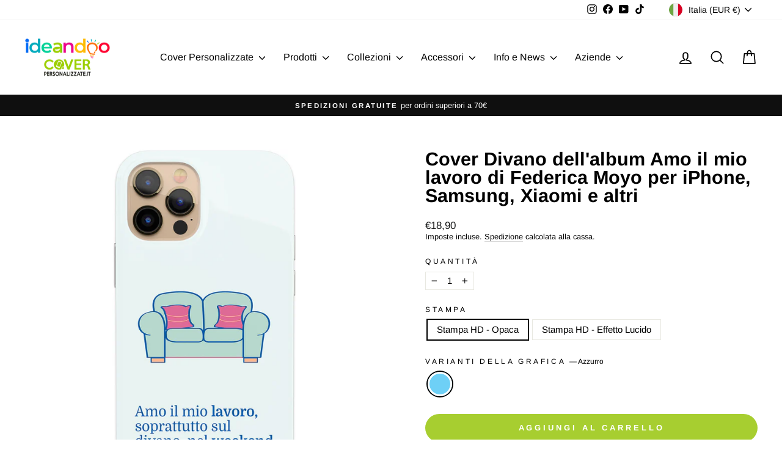

--- FILE ---
content_type: text/html; charset=utf-8
request_url: https://coverpersonalizzate.it/products/federica-moyo-amo-il-mio-lavoro-divano-azzurro
body_size: 46777
content:
<!doctype html>
<html class="no-js" lang="it" dir="ltr">
<head>


  <meta name="google-site-verification" content="bTTL7jKlVZ-vHM72m57-Gi14BmmfITMDjL0wQjGXeK0" />
  <meta charset="utf-8">
  <meta http-equiv="X-UA-Compatible" content="IE=edge,chrome=1">
  <meta name="viewport" content="width=device-width,initial-scale=1">
  <meta name="theme-color" content="#a7ce30">
  <link rel="canonical" href="https://coverpersonalizzate.it/products/federica-moyo-amo-il-mio-lavoro-divano-azzurro">
  <link rel="preconnect" href="https://cdn.shopify.com" crossorigin>
  <link rel="preconnect" href="https://fonts.shopifycdn.com" crossorigin>
  <link rel="dns-prefetch" href="https://productreviews.shopifycdn.com">
  <link rel="dns-prefetch" href="https://ajax.googleapis.com">
  <link rel="dns-prefetch" href="https://maps.googleapis.com">
  <link rel="dns-prefetch" href="https://maps.gstatic.com"><link rel="shortcut icon" href="//coverpersonalizzate.it/cdn/shop/files/favicon_32x32.png?v=1625735407" type="image/png" /><title>Cover Divano dell&#39;album Amo il mio lavoro di Federica Moyo per iPhone,
&ndash; Coverpersonalizzate.it - Ideandoo
</title>
<meta name="description" content="Proteggi il tuo smartphone con Divano di Federica Moyo! è disponibile per oltre 300 modelli e arriverà velocemente a casa tua.è un&#39;ottima idea regalo!"><meta property="og:site_name" content="Coverpersonalizzate.it - Ideandoo">
  <meta property="og:url" content="https://coverpersonalizzate.it/products/federica-moyo-amo-il-mio-lavoro-divano-azzurro">
  <meta property="og:title" content="Cover Divano dell&#39;album Amo il mio lavoro di Federica Moyo per iPhone, Samsung, Xiaomi e altri">
  <meta property="og:type" content="product">
  <meta property="og:description" content="Proteggi il tuo smartphone con Divano di Federica Moyo! è disponibile per oltre 300 modelli e arriverà velocemente a casa tua.è un&#39;ottima idea regalo!"><meta property="og:image" content="http://coverpersonalizzate.it/cdn/shop/products/image-01_27228d8e-057d-4c18-a3d8-24dd4f816fe5.jpg?v=1684229980">
    <meta property="og:image:secure_url" content="https://coverpersonalizzate.it/cdn/shop/products/image-01_27228d8e-057d-4c18-a3d8-24dd4f816fe5.jpg?v=1684229980">
    <meta property="og:image:width" content="1500">
    <meta property="og:image:height" content="1500"><meta name="twitter:site" content="@">
  <meta name="twitter:card" content="summary_large_image">
  <meta name="twitter:title" content="Cover Divano dell'album Amo il mio lavoro di Federica Moyo per iPhone, Samsung, Xiaomi e altri">
  <meta name="twitter:description" content="Proteggi il tuo smartphone con Divano di Federica Moyo! è disponibile per oltre 300 modelli e arriverà velocemente a casa tua.è un&#39;ottima idea regalo!">
<style data-shopify>@font-face {
  font-family: Arimo;
  font-weight: 700;
  font-style: normal;
  font-display: swap;
  src: url("//coverpersonalizzate.it/cdn/fonts/arimo/arimo_n7.1d2d0638e6a1228d86beb0e10006e3280ccb2d04.woff2") format("woff2"),
       url("//coverpersonalizzate.it/cdn/fonts/arimo/arimo_n7.f4b9139e8eac4a17b38b8707044c20f54c3be479.woff") format("woff");
}

  @font-face {
  font-family: Arimo;
  font-weight: 400;
  font-style: normal;
  font-display: swap;
  src: url("//coverpersonalizzate.it/cdn/fonts/arimo/arimo_n4.a7efb558ca22d2002248bbe6f302a98edee38e35.woff2") format("woff2"),
       url("//coverpersonalizzate.it/cdn/fonts/arimo/arimo_n4.0da809f7d1d5ede2a73be7094ac00741efdb6387.woff") format("woff");
}


  @font-face {
  font-family: Arimo;
  font-weight: 600;
  font-style: normal;
  font-display: swap;
  src: url("//coverpersonalizzate.it/cdn/fonts/arimo/arimo_n6.9c18b0befd86597f319b7d7f925727d04c262b32.woff2") format("woff2"),
       url("//coverpersonalizzate.it/cdn/fonts/arimo/arimo_n6.422bf6679b81a8bfb1b25d19299a53688390c2b9.woff") format("woff");
}

  @font-face {
  font-family: Arimo;
  font-weight: 400;
  font-style: italic;
  font-display: swap;
  src: url("//coverpersonalizzate.it/cdn/fonts/arimo/arimo_i4.438ddb21a1b98c7230698d70dc1a21df235701b2.woff2") format("woff2"),
       url("//coverpersonalizzate.it/cdn/fonts/arimo/arimo_i4.0e1908a0dc1ec32fabb5a03a0c9ee2083f82e3d7.woff") format("woff");
}

  @font-face {
  font-family: Arimo;
  font-weight: 600;
  font-style: italic;
  font-display: swap;
  src: url("//coverpersonalizzate.it/cdn/fonts/arimo/arimo_i6.f0bf3dae51f72fa5b2cefdfe865a6fbb7701a14c.woff2") format("woff2"),
       url("//coverpersonalizzate.it/cdn/fonts/arimo/arimo_i6.3489f579170784cd222ed21c14f1e8f1a3c0d044.woff") format("woff");
}

</style><link href="//coverpersonalizzate.it/cdn/shop/t/22/assets/theme.css?v=57583660671092389271695911665" rel="stylesheet" type="text/css" media="all" />
<style data-shopify>:root {
    --typeHeaderPrimary: Arimo;
    --typeHeaderFallback: sans-serif;
    --typeHeaderSize: 36px;
    --typeHeaderWeight: 700;
    --typeHeaderLineHeight: 1;
    --typeHeaderSpacing: 0.0em;

    --typeBasePrimary:Arimo;
    --typeBaseFallback:sans-serif;
    --typeBaseSize: 15px;
    --typeBaseWeight: 400;
    --typeBaseSpacing: 0.0em;
    --typeBaseLineHeight: 1.2;
    --typeBaselineHeightMinus01: 1.1;

    --typeCollectionTitle: 18px;

    --iconWeight: 4px;
    --iconLinecaps: round;

    
        --buttonRadius: 50px;
    

    --colorGridOverlayOpacity: 0.1;
    }

    .placeholder-content {
    background-image: linear-gradient(100deg, #ffffff 40%, #f7f7f7 63%, #ffffff 79%);
    }</style><script>
    document.documentElement.className = document.documentElement.className.replace('no-js', 'js');

    window.theme = window.theme || {};
    theme.routes = {
      home: "/",
      cart: "/cart.js",
      cartPage: "/cart",
      cartAdd: "/cart/add.js",
      cartChange: "/cart/change.js",
      search: "/search",
      predictiveSearch: "/search/suggest"
    };
    theme.strings = {
      soldOut: "Esaurito",
      unavailable: "Non disponibile",
      inStockLabel: "In magazzino, pronto per la spedizione",
      oneStockLabel: "Magazzino basso, [count] articolo rimasto",
      otherStockLabel: "Magazzino basso, [count] articoli rimasti",
      willNotShipUntil: "Pronto per la spedizione [date]",
      willBeInStockAfter: "Di nuovo in magazzino [date]",
      waitingForStock: "Inventario in arrivo",
      savePrice: "Salva [saved_amount]",
      cartEmpty: "Il tuo carrello è attualmente vuoto.",
      cartTermsConfirmation: "Devi accettare i termini e le condizioni di vendita per procedere al pagamento",
      searchCollections: "Collezioni",
      searchPages: "Pagine",
      searchArticles: "Articoli",
      productFrom: "da ",
      maxQuantity: "Puoi solo avere [quantity] di [title] nel tuo carrello."
    };
    theme.settings = {
      cartType: "page",
      isCustomerTemplate: false,
      moneyFormat: "€{{amount_with_comma_separator}}",
      saveType: "percent",
      productImageSize: "square",
      productImageCover: false,
      predictiveSearch: true,
      predictiveSearchType: null,
      predictiveSearchVendor: false,
      predictiveSearchPrice: true,
      quickView: false,
      themeName: 'Impulse',
      themeVersion: "7.3.4"
    };
  </script>

  <script>window.performance && window.performance.mark && window.performance.mark('shopify.content_for_header.start');</script><meta name="google-site-verification" content="bTTL7jKlVZ-vHM72m57-Gi14BmmfITMDjL0wQjGXeK0">
<meta name="facebook-domain-verification" content="doyefi096gx7lztrelgxr6lmb41hbw">
<meta id="shopify-digital-wallet" name="shopify-digital-wallet" content="/57236783282/digital_wallets/dialog">
<meta name="shopify-checkout-api-token" content="c22706c2c86086e0e92e17a8720c47ad">
<meta id="in-context-paypal-metadata" data-shop-id="57236783282" data-venmo-supported="false" data-environment="production" data-locale="it_IT" data-paypal-v4="true" data-currency="EUR">
<link rel="alternate" hreflang="x-default" href="https://coverpersonalizzate.it/products/federica-moyo-amo-il-mio-lavoro-divano-azzurro">
<link rel="alternate" hreflang="it" href="https://coverpersonalizzate.it/products/federica-moyo-amo-il-mio-lavoro-divano-azzurro">
<link rel="alternate" hreflang="it-DE" href="https://ideandoo.de/products/federica-moyo-amo-il-mio-lavoro-divano-azzurro">
<link rel="alternate" hreflang="it-FR" href="https://ideandoo.fr/products/federica-moyo-amo-il-mio-lavoro-divano-azzurro">
<link rel="alternate" hreflang="it-GB" href="https://ideandoo.co.uk/products/federica-moyo-amo-il-mio-lavoro-divano-azzurro">
<link rel="alternate" hreflang="it-ES" href="https://ideandoo.es/products/federica-moyo-amo-il-mio-lavoro-divano-azzurro">
<link rel="alternate" type="application/json+oembed" href="https://coverpersonalizzate.it/products/federica-moyo-amo-il-mio-lavoro-divano-azzurro.oembed">
<script async="async" src="/checkouts/internal/preloads.js?locale=it-IT"></script>
<link rel="preconnect" href="https://shop.app" crossorigin="anonymous">
<script async="async" src="https://shop.app/checkouts/internal/preloads.js?locale=it-IT&shop_id=57236783282" crossorigin="anonymous"></script>
<script id="apple-pay-shop-capabilities" type="application/json">{"shopId":57236783282,"countryCode":"IT","currencyCode":"EUR","merchantCapabilities":["supports3DS"],"merchantId":"gid:\/\/shopify\/Shop\/57236783282","merchantName":"Coverpersonalizzate.it - Ideandoo","requiredBillingContactFields":["postalAddress","email","phone"],"requiredShippingContactFields":["postalAddress","email","phone"],"shippingType":"shipping","supportedNetworks":["visa","maestro","masterCard","amex"],"total":{"type":"pending","label":"Coverpersonalizzate.it - Ideandoo","amount":"1.00"},"shopifyPaymentsEnabled":true,"supportsSubscriptions":true}</script>
<script id="shopify-features" type="application/json">{"accessToken":"c22706c2c86086e0e92e17a8720c47ad","betas":["rich-media-storefront-analytics"],"domain":"coverpersonalizzate.it","predictiveSearch":true,"shopId":57236783282,"locale":"it"}</script>
<script>var Shopify = Shopify || {};
Shopify.shop = "cover-personalizzate-mycd.myshopify.com";
Shopify.locale = "it";
Shopify.currency = {"active":"EUR","rate":"1.0"};
Shopify.country = "IT";
Shopify.theme = {"name":"Shover-custom-v.2.27042023","id":148864434500,"schema_name":"Impulse","schema_version":"7.3.4","theme_store_id":857,"role":"main"};
Shopify.theme.handle = "null";
Shopify.theme.style = {"id":null,"handle":null};
Shopify.cdnHost = "coverpersonalizzate.it/cdn";
Shopify.routes = Shopify.routes || {};
Shopify.routes.root = "/";</script>
<script type="module">!function(o){(o.Shopify=o.Shopify||{}).modules=!0}(window);</script>
<script>!function(o){function n(){var o=[];function n(){o.push(Array.prototype.slice.apply(arguments))}return n.q=o,n}var t=o.Shopify=o.Shopify||{};t.loadFeatures=n(),t.autoloadFeatures=n()}(window);</script>
<script>
  window.ShopifyPay = window.ShopifyPay || {};
  window.ShopifyPay.apiHost = "shop.app\/pay";
  window.ShopifyPay.redirectState = null;
</script>
<script id="shop-js-analytics" type="application/json">{"pageType":"product"}</script>
<script defer="defer" async type="module" src="//coverpersonalizzate.it/cdn/shopifycloud/shop-js/modules/v2/client.init-shop-cart-sync_dvfQaB1V.it.esm.js"></script>
<script defer="defer" async type="module" src="//coverpersonalizzate.it/cdn/shopifycloud/shop-js/modules/v2/chunk.common_BW-OJwDu.esm.js"></script>
<script defer="defer" async type="module" src="//coverpersonalizzate.it/cdn/shopifycloud/shop-js/modules/v2/chunk.modal_CX4jaIRf.esm.js"></script>
<script type="module">
  await import("//coverpersonalizzate.it/cdn/shopifycloud/shop-js/modules/v2/client.init-shop-cart-sync_dvfQaB1V.it.esm.js");
await import("//coverpersonalizzate.it/cdn/shopifycloud/shop-js/modules/v2/chunk.common_BW-OJwDu.esm.js");
await import("//coverpersonalizzate.it/cdn/shopifycloud/shop-js/modules/v2/chunk.modal_CX4jaIRf.esm.js");

  window.Shopify.SignInWithShop?.initShopCartSync?.({"fedCMEnabled":true,"windoidEnabled":true});

</script>
<script>
  window.Shopify = window.Shopify || {};
  if (!window.Shopify.featureAssets) window.Shopify.featureAssets = {};
  window.Shopify.featureAssets['shop-js'] = {"shop-cart-sync":["modules/v2/client.shop-cart-sync_CGEUFKvL.it.esm.js","modules/v2/chunk.common_BW-OJwDu.esm.js","modules/v2/chunk.modal_CX4jaIRf.esm.js"],"init-fed-cm":["modules/v2/client.init-fed-cm_Q280f13X.it.esm.js","modules/v2/chunk.common_BW-OJwDu.esm.js","modules/v2/chunk.modal_CX4jaIRf.esm.js"],"shop-cash-offers":["modules/v2/client.shop-cash-offers_DoRGZwcj.it.esm.js","modules/v2/chunk.common_BW-OJwDu.esm.js","modules/v2/chunk.modal_CX4jaIRf.esm.js"],"shop-login-button":["modules/v2/client.shop-login-button_DMM6ww0E.it.esm.js","modules/v2/chunk.common_BW-OJwDu.esm.js","modules/v2/chunk.modal_CX4jaIRf.esm.js"],"pay-button":["modules/v2/client.pay-button_B6q2F277.it.esm.js","modules/v2/chunk.common_BW-OJwDu.esm.js","modules/v2/chunk.modal_CX4jaIRf.esm.js"],"shop-button":["modules/v2/client.shop-button_COUnjhWS.it.esm.js","modules/v2/chunk.common_BW-OJwDu.esm.js","modules/v2/chunk.modal_CX4jaIRf.esm.js"],"avatar":["modules/v2/client.avatar_BTnouDA3.it.esm.js"],"init-windoid":["modules/v2/client.init-windoid_CrSLay9H.it.esm.js","modules/v2/chunk.common_BW-OJwDu.esm.js","modules/v2/chunk.modal_CX4jaIRf.esm.js"],"init-shop-for-new-customer-accounts":["modules/v2/client.init-shop-for-new-customer-accounts_BGmSGr-t.it.esm.js","modules/v2/client.shop-login-button_DMM6ww0E.it.esm.js","modules/v2/chunk.common_BW-OJwDu.esm.js","modules/v2/chunk.modal_CX4jaIRf.esm.js"],"init-shop-email-lookup-coordinator":["modules/v2/client.init-shop-email-lookup-coordinator_BMjbsTlQ.it.esm.js","modules/v2/chunk.common_BW-OJwDu.esm.js","modules/v2/chunk.modal_CX4jaIRf.esm.js"],"init-shop-cart-sync":["modules/v2/client.init-shop-cart-sync_dvfQaB1V.it.esm.js","modules/v2/chunk.common_BW-OJwDu.esm.js","modules/v2/chunk.modal_CX4jaIRf.esm.js"],"shop-toast-manager":["modules/v2/client.shop-toast-manager_C1IUOXW7.it.esm.js","modules/v2/chunk.common_BW-OJwDu.esm.js","modules/v2/chunk.modal_CX4jaIRf.esm.js"],"init-customer-accounts":["modules/v2/client.init-customer-accounts_DyWT7tGr.it.esm.js","modules/v2/client.shop-login-button_DMM6ww0E.it.esm.js","modules/v2/chunk.common_BW-OJwDu.esm.js","modules/v2/chunk.modal_CX4jaIRf.esm.js"],"init-customer-accounts-sign-up":["modules/v2/client.init-customer-accounts-sign-up_DR74S9QP.it.esm.js","modules/v2/client.shop-login-button_DMM6ww0E.it.esm.js","modules/v2/chunk.common_BW-OJwDu.esm.js","modules/v2/chunk.modal_CX4jaIRf.esm.js"],"shop-follow-button":["modules/v2/client.shop-follow-button_C7goD_zf.it.esm.js","modules/v2/chunk.common_BW-OJwDu.esm.js","modules/v2/chunk.modal_CX4jaIRf.esm.js"],"checkout-modal":["modules/v2/client.checkout-modal_Cy_s3Hxe.it.esm.js","modules/v2/chunk.common_BW-OJwDu.esm.js","modules/v2/chunk.modal_CX4jaIRf.esm.js"],"shop-login":["modules/v2/client.shop-login_ByWJfYRH.it.esm.js","modules/v2/chunk.common_BW-OJwDu.esm.js","modules/v2/chunk.modal_CX4jaIRf.esm.js"],"lead-capture":["modules/v2/client.lead-capture_B-cWF8Yd.it.esm.js","modules/v2/chunk.common_BW-OJwDu.esm.js","modules/v2/chunk.modal_CX4jaIRf.esm.js"],"payment-terms":["modules/v2/client.payment-terms_B2vYrkY2.it.esm.js","modules/v2/chunk.common_BW-OJwDu.esm.js","modules/v2/chunk.modal_CX4jaIRf.esm.js"]};
</script>
<script>(function() {
  var isLoaded = false;
  function asyncLoad() {
    if (isLoaded) return;
    isLoaded = true;
    var urls = ["https:\/\/portal.zakeke.com\/Scripts\/integration\/shopify\/product.js?shop=cover-personalizzate-mycd.myshopify.com","https:\/\/app.posterlyapp.io\/redirector.js?shop=cover-personalizzate-mycd.myshopify.com","https:\/\/d1639lhkj5l89m.cloudfront.net\/js\/storefront\/uppromote.js?shop=cover-personalizzate-mycd.myshopify.com"];
    for (var i = 0; i < urls.length; i++) {
      var s = document.createElement('script');
      s.type = 'text/javascript';
      s.async = true;
      s.src = urls[i];
      var x = document.getElementsByTagName('script')[0];
      x.parentNode.insertBefore(s, x);
    }
  };
  if(window.attachEvent) {
    window.attachEvent('onload', asyncLoad);
  } else {
    window.addEventListener('load', asyncLoad, false);
  }
})();</script>
<script id="__st">var __st={"a":57236783282,"offset":3600,"reqid":"697b9678-222b-475d-b0e1-68e2ec837f80-1769232069","pageurl":"coverpersonalizzate.it\/products\/federica-moyo-amo-il-mio-lavoro-divano-azzurro","u":"a154b59aa427","p":"product","rtyp":"product","rid":8512189858116};</script>
<script>window.ShopifyPaypalV4VisibilityTracking = true;</script>
<script id="captcha-bootstrap">!function(){'use strict';const t='contact',e='account',n='new_comment',o=[[t,t],['blogs',n],['comments',n],[t,'customer']],c=[[e,'customer_login'],[e,'guest_login'],[e,'recover_customer_password'],[e,'create_customer']],r=t=>t.map((([t,e])=>`form[action*='/${t}']:not([data-nocaptcha='true']) input[name='form_type'][value='${e}']`)).join(','),a=t=>()=>t?[...document.querySelectorAll(t)].map((t=>t.form)):[];function s(){const t=[...o],e=r(t);return a(e)}const i='password',u='form_key',d=['recaptcha-v3-token','g-recaptcha-response','h-captcha-response',i],f=()=>{try{return window.sessionStorage}catch{return}},m='__shopify_v',_=t=>t.elements[u];function p(t,e,n=!1){try{const o=window.sessionStorage,c=JSON.parse(o.getItem(e)),{data:r}=function(t){const{data:e,action:n}=t;return t[m]||n?{data:e,action:n}:{data:t,action:n}}(c);for(const[e,n]of Object.entries(r))t.elements[e]&&(t.elements[e].value=n);n&&o.removeItem(e)}catch(o){console.error('form repopulation failed',{error:o})}}const l='form_type',E='cptcha';function T(t){t.dataset[E]=!0}const w=window,h=w.document,L='Shopify',v='ce_forms',y='captcha';let A=!1;((t,e)=>{const n=(g='f06e6c50-85a8-45c8-87d0-21a2b65856fe',I='https://cdn.shopify.com/shopifycloud/storefront-forms-hcaptcha/ce_storefront_forms_captcha_hcaptcha.v1.5.2.iife.js',D={infoText:'Protetto da hCaptcha',privacyText:'Privacy',termsText:'Termini'},(t,e,n)=>{const o=w[L][v],c=o.bindForm;if(c)return c(t,g,e,D).then(n);var r;o.q.push([[t,g,e,D],n]),r=I,A||(h.body.append(Object.assign(h.createElement('script'),{id:'captcha-provider',async:!0,src:r})),A=!0)});var g,I,D;w[L]=w[L]||{},w[L][v]=w[L][v]||{},w[L][v].q=[],w[L][y]=w[L][y]||{},w[L][y].protect=function(t,e){n(t,void 0,e),T(t)},Object.freeze(w[L][y]),function(t,e,n,w,h,L){const[v,y,A,g]=function(t,e,n){const i=e?o:[],u=t?c:[],d=[...i,...u],f=r(d),m=r(i),_=r(d.filter((([t,e])=>n.includes(e))));return[a(f),a(m),a(_),s()]}(w,h,L),I=t=>{const e=t.target;return e instanceof HTMLFormElement?e:e&&e.form},D=t=>v().includes(t);t.addEventListener('submit',(t=>{const e=I(t);if(!e)return;const n=D(e)&&!e.dataset.hcaptchaBound&&!e.dataset.recaptchaBound,o=_(e),c=g().includes(e)&&(!o||!o.value);(n||c)&&t.preventDefault(),c&&!n&&(function(t){try{if(!f())return;!function(t){const e=f();if(!e)return;const n=_(t);if(!n)return;const o=n.value;o&&e.removeItem(o)}(t);const e=Array.from(Array(32),(()=>Math.random().toString(36)[2])).join('');!function(t,e){_(t)||t.append(Object.assign(document.createElement('input'),{type:'hidden',name:u})),t.elements[u].value=e}(t,e),function(t,e){const n=f();if(!n)return;const o=[...t.querySelectorAll(`input[type='${i}']`)].map((({name:t})=>t)),c=[...d,...o],r={};for(const[a,s]of new FormData(t).entries())c.includes(a)||(r[a]=s);n.setItem(e,JSON.stringify({[m]:1,action:t.action,data:r}))}(t,e)}catch(e){console.error('failed to persist form',e)}}(e),e.submit())}));const S=(t,e)=>{t&&!t.dataset[E]&&(n(t,e.some((e=>e===t))),T(t))};for(const o of['focusin','change'])t.addEventListener(o,(t=>{const e=I(t);D(e)&&S(e,y())}));const B=e.get('form_key'),M=e.get(l),P=B&&M;t.addEventListener('DOMContentLoaded',(()=>{const t=y();if(P)for(const e of t)e.elements[l].value===M&&p(e,B);[...new Set([...A(),...v().filter((t=>'true'===t.dataset.shopifyCaptcha))])].forEach((e=>S(e,t)))}))}(h,new URLSearchParams(w.location.search),n,t,e,['guest_login'])})(!0,!0)}();</script>
<script integrity="sha256-4kQ18oKyAcykRKYeNunJcIwy7WH5gtpwJnB7kiuLZ1E=" data-source-attribution="shopify.loadfeatures" defer="defer" src="//coverpersonalizzate.it/cdn/shopifycloud/storefront/assets/storefront/load_feature-a0a9edcb.js" crossorigin="anonymous"></script>
<script crossorigin="anonymous" defer="defer" src="//coverpersonalizzate.it/cdn/shopifycloud/storefront/assets/shopify_pay/storefront-65b4c6d7.js?v=20250812"></script>
<script data-source-attribution="shopify.dynamic_checkout.dynamic.init">var Shopify=Shopify||{};Shopify.PaymentButton=Shopify.PaymentButton||{isStorefrontPortableWallets:!0,init:function(){window.Shopify.PaymentButton.init=function(){};var t=document.createElement("script");t.src="https://coverpersonalizzate.it/cdn/shopifycloud/portable-wallets/latest/portable-wallets.it.js",t.type="module",document.head.appendChild(t)}};
</script>
<script data-source-attribution="shopify.dynamic_checkout.buyer_consent">
  function portableWalletsHideBuyerConsent(e){var t=document.getElementById("shopify-buyer-consent"),n=document.getElementById("shopify-subscription-policy-button");t&&n&&(t.classList.add("hidden"),t.setAttribute("aria-hidden","true"),n.removeEventListener("click",e))}function portableWalletsShowBuyerConsent(e){var t=document.getElementById("shopify-buyer-consent"),n=document.getElementById("shopify-subscription-policy-button");t&&n&&(t.classList.remove("hidden"),t.removeAttribute("aria-hidden"),n.addEventListener("click",e))}window.Shopify?.PaymentButton&&(window.Shopify.PaymentButton.hideBuyerConsent=portableWalletsHideBuyerConsent,window.Shopify.PaymentButton.showBuyerConsent=portableWalletsShowBuyerConsent);
</script>
<script data-source-attribution="shopify.dynamic_checkout.cart.bootstrap">document.addEventListener("DOMContentLoaded",(function(){function t(){return document.querySelector("shopify-accelerated-checkout-cart, shopify-accelerated-checkout")}if(t())Shopify.PaymentButton.init();else{new MutationObserver((function(e,n){t()&&(Shopify.PaymentButton.init(),n.disconnect())})).observe(document.body,{childList:!0,subtree:!0})}}));
</script>
<script id='scb4127' type='text/javascript' async='' src='https://coverpersonalizzate.it/cdn/shopifycloud/privacy-banner/storefront-banner.js'></script><link id="shopify-accelerated-checkout-styles" rel="stylesheet" media="screen" href="https://coverpersonalizzate.it/cdn/shopifycloud/portable-wallets/latest/accelerated-checkout-backwards-compat.css" crossorigin="anonymous">
<style id="shopify-accelerated-checkout-cart">
        #shopify-buyer-consent {
  margin-top: 1em;
  display: inline-block;
  width: 100%;
}

#shopify-buyer-consent.hidden {
  display: none;
}

#shopify-subscription-policy-button {
  background: none;
  border: none;
  padding: 0;
  text-decoration: underline;
  font-size: inherit;
  cursor: pointer;
}

#shopify-subscription-policy-button::before {
  box-shadow: none;
}

      </style>

<script>window.performance && window.performance.mark && window.performance.mark('shopify.content_for_header.end');</script>
<script>window.BOLD = window.BOLD || {};
    window.BOLD.common = window.BOLD.common || {};
    window.BOLD.common.Shopify = window.BOLD.common.Shopify || {};
    window.BOLD.common.Shopify.shop = {
      domain: 'coverpersonalizzate.it',
      permanent_domain: 'cover-personalizzate-mycd.myshopify.com',
      url: 'https://coverpersonalizzate.it',
      secure_url: 'https://coverpersonalizzate.it',money_format: "€{{amount_with_comma_separator}}",currency: "EUR"
    };
    window.BOLD.common.Shopify.customer = {
      id: null,
      tags: null,
    };
    window.BOLD.common.Shopify.cart = {"note":null,"attributes":{},"original_total_price":0,"total_price":0,"total_discount":0,"total_weight":0.0,"item_count":0,"items":[],"requires_shipping":false,"currency":"EUR","items_subtotal_price":0,"cart_level_discount_applications":[],"checkout_charge_amount":0};
    window.BOLD.common.template = 'product';window.BOLD.common.Shopify.formatMoney = function(money, format) {
        function n(t, e) {
            return "undefined" == typeof t ? e : t
        }
        function r(t, e, r, i) {
            if (e = n(e, 2),
                r = n(r, ","),
                i = n(i, "."),
            isNaN(t) || null == t)
                return 0;
            t = (t / 100).toFixed(e);
            var o = t.split(".")
                , a = o[0].replace(/(\d)(?=(\d\d\d)+(?!\d))/g, "$1" + r)
                , s = o[1] ? i + o[1] : "";
            return a + s
        }
        "string" == typeof money && (money = money.replace(".", ""));
        var i = ""
            , o = /\{\{\s*(\w+)\s*\}\}/
            , a = format || window.BOLD.common.Shopify.shop.money_format || window.Shopify.money_format || "$ {{ amount }}";
        switch (a.match(o)[1]) {
            case "amount":
                i = r(money, 2, ",", ".");
                break;
            case "amount_no_decimals":
                i = r(money, 0, ",", ".");
                break;
            case "amount_with_comma_separator":
                i = r(money, 2, ".", ",");
                break;
            case "amount_no_decimals_with_comma_separator":
                i = r(money, 0, ".", ",");
                break;
            case "amount_with_space_separator":
                i = r(money, 2, " ", ",");
                break;
            case "amount_no_decimals_with_space_separator":
                i = r(money, 0, " ", ",");
                break;
            case "amount_with_apostrophe_separator":
                i = r(money, 2, "'", ".");
                break;
        }
        return a.replace(o, i);
    };
    window.BOLD.common.Shopify.saveProduct = function (handle, product) {
      if (typeof handle === 'string' && typeof window.BOLD.common.Shopify.products[handle] === 'undefined') {
        if (typeof product === 'number') {
          window.BOLD.common.Shopify.handles[product] = handle;
          product = { id: product };
        }
        window.BOLD.common.Shopify.products[handle] = product;
      }
    };
    window.BOLD.common.Shopify.saveVariant = function (variant_id, variant) {
      if (typeof variant_id === 'number' && typeof window.BOLD.common.Shopify.variants[variant_id] === 'undefined') {
        window.BOLD.common.Shopify.variants[variant_id] = variant;
      }
    };window.BOLD.common.Shopify.products = window.BOLD.common.Shopify.products || {};
    window.BOLD.common.Shopify.variants = window.BOLD.common.Shopify.variants || {};
    window.BOLD.common.Shopify.handles = window.BOLD.common.Shopify.handles || {};window.BOLD.common.Shopify.saveProduct("federica-moyo-amo-il-mio-lavoro-divano-azzurro", 8512189858116);window.BOLD.common.Shopify.saveVariant(46629054153028, { product_id: 8512189858116, product_handle: "federica-moyo-amo-il-mio-lavoro-divano-azzurro", price: 1890, group_id: '', csp_metafield: {}});window.BOLD.common.Shopify.saveVariant(46629054185796, { product_id: 8512189858116, product_handle: "federica-moyo-amo-il-mio-lavoro-divano-azzurro", price: 2480, group_id: '', csp_metafield: {}});window.BOLD.apps_installed = {"Product Options":2} || {};window.BOLD.common.Shopify.metafields = window.BOLD.common.Shopify.metafields || {};window.BOLD.common.Shopify.metafields["bold_rp"] = {};window.BOLD.common.Shopify.metafields["bold_csp_defaults"] = {};window.BOLD.common.cacheParams = window.BOLD.common.cacheParams || {};
</script><script>
    window.BOLD.common.cacheParams.options = 1768822244;
</script>
<link href="//coverpersonalizzate.it/cdn/shop/t/22/assets/bold-options.css?v=116076407416706882081683640302" rel="stylesheet" type="text/css" media="all" />
<script src="https://options.shopapps.site/js/options.js" type="text/javascript"></script>
  

  <script src="//coverpersonalizzate.it/cdn/shop/t/22/assets/vendor-scripts-v11.js" defer="defer"></script><link rel="stylesheet" href="//coverpersonalizzate.it/cdn/shop/t/22/assets/country-flags.css"><script src="//coverpersonalizzate.it/cdn/shop/t/22/assets/theme.js?v=137436199022560166481683214367" defer="defer"></script>

  <!-- Google Tag Manager -->
<script>
window.dataLayer = window.dataLayer || [];
</script>
<script>(function(w,d,s,l,i){w[l]=w[l]||[];w[l].push({'gtm.start':
new Date().getTime(),event:'gtm.js'});var f=d.getElementsByTagName(s)[0],
j=d.createElement(s),dl=l!='dataLayer'?'&l='+l:'';j.async=true;j.src=
'https://www.googletagmanager.com/gtm.js?id='+i+dl;f.parentNode.insertBefore(j,f);
})(window,document,'script','dataLayer','GTM-T597JJ3');</script>
<!-- End Google Tag Manager -->
<!-- BEGIN app block: shopify://apps/wrapped/blocks/app-embed/1714fc7d-e525-4a14-8c3e-1b6ed95734c5 --><script type="module" src="https://cdn.shopify.com/storefront/web-components.js"></script>
<!-- BEGIN app snippet: app-embed.settings --><script type="text/javascript">
  window.Wrapped = { ...window.Wrapped };
  window.Wrapped.options = {"product":{"settings":{"optionMode":"advanced","visibilityTag":"wrapped:disabled","giftMessage":false,"giftMessageMaxChars":250,"giftSender":false,"giftReceiver":false,"giftMessageRequired":false,"giftSenderRequired":false,"giftReceiverRequired":false,"giftMessageEmoji":true,"giftSenderEmoji":true,"giftReceiverEmoji":true,"giftOptionLabels":{"primary":"Select a gift option"},"giftCheckboxLabels":{"primary":"🎁 Confezione regalo"},"giftMessageLabels":{"primary":"Aggiungi un messaggio regalo personalizzato al tuo ordine:"},"giftMessagePlaceholderLabels":{"primary":"Write your message here..."},"giftSenderLabels":{"primary":"Mittente:"},"giftSenderPlaceholderLabels":{"primary":"Sender name"},"giftReceiverLabels":{"primary":"Destinatario:"},"giftReceiverPlaceholderLabels":{"primary":"Receiver name"},"saveLabels":{"primary":"Save"},"removeLabels":{"primary":"Remove"},"unavailableLabels":{"primary":"Unavailable"},"visibilityHelperLabels":{"primary":"Unavailable for one or more items in your cart"},"requiredFieldLabels":{"primary":"Please fill out this field."},"emojiFieldLabels":{"primary":"Emoji characters are not permitted."},"ordersLimitReached":false,"multipleGiftVariants":true},"datafields":{"checkbox":"Gift Wrap","message":"Gift Message","sender":"Gift Sender","receiver":"Gift Receiver","variant":"Gift Option"},"product":{"handle":"gift-wrap","image":"https:\/\/cdn.shopify.com\/s\/files\/1\/0572\/3678\/3282\/products\/gift-pack_600x600.jpg?v=1668158134","priceMode":"quantity","hiddenInventory":false,"hiddenVisibility":false,"variantPricingPaid":true,"variantPricingFree":false,"bundles":false,"id":7518390419634,"gid":"gid:\/\/shopify\/Product\/7518390419634","variants":[{"availableForSale":true,"title":"Cartoncino decorato","price":2.9,"id":42569457959090,"imageSrc":null,"boxItemLimit":"2","boxWeightLimit":"3.0"}]},"blocks":[{"id":"82d66f3c-0514-4d31-9012-d7e61b73ef66","blockType":"cart_page","modal":false,"pricing":true,"refresh":true,"primaryCheckbox":true,"previewImage":false,"variantAppearance":"menu","labels":{"primary":null},"targets":{"130239529138":{"id":"985a1d15-c9ba-4c1b-bb54-c6f6a83f2508","selector":"main form[action*=\"\/cart\"] div.cart__item div.cart__item-title","repositionedByDeveloper":false,"position":"beforeend","action":"cart:build","actionDeveloper":null,"actionType":"event","actionTypeDeveloper":null,"formTarget":null},"148864434500":{"id":"f37b93ee-ed03-4219-bf21-c82bfe083caf","selector":"main form[action*=\"\/cart\"] div.cart__item div.cart__item-title","repositionedByDeveloper":false,"position":"beforeend","action":"cart:build","actionDeveloper":null,"actionType":"event","actionTypeDeveloper":null,"formTarget":null}}}]}};
  window.Wrapped.settings = {"activated":true,"debug":false,"scripts":null,"styles":null,"skipFetchInterceptor":false,"skipXhrInterceptor":false,"token":"211ba3e0eb0a94d8e09c5a179c634c17"};
  window.Wrapped.settings.block = {"extension_background_primary_color":"#ffffff","extension_background_secondary_color":"#f3f3f3","extension_border_color":"rgba(0,0,0,0)","border_width":1,"border_radius":0,"spacing_scale":"--wrapped-spacing-scale-base","hover_style":"--wrapped-hover-style-light","font_color":"#000000","font_secondary_color":"#333333","font_scale":100,"form_element_text_color":"#333333","background_color":"#ffffff","border_color":"#000000","checkbox_radio_color":"rgba(0,0,0,0)","primary_button_text":"#ffffff","primary_button_surface":"#000000","primary_button_border":"rgba(0,0,0,0)","secondary_button_text":"#333333","secondary_button_surface":"#0000000f","secondary_button_border":"rgba(0,0,0,0)","media_fit":"fill","gift_thumbnail_size":60,"gift_thumbnail_position":"--wrapped-thumbnail-position-start"};
  window.Wrapped.settings.market = null;

  
    window.Wrapped.selectedProductId = 8512189858116;
    window.Wrapped.selectedVariantId = 46629054153028;
  if (window.Wrapped.settings.debug) {
    const logStyle = 'background-color:black;color:#ffc863;font-size:12px;font-weight:400;padding:12px;border-radius:10px;'
    console.log('%c Gift options by Wrapped | Learn more at https://apps.shopify.com/wrapped', logStyle)
    console.debug('[wrapped:booting]', window.Wrapped)
  }
</script>
<!-- END app snippet --><!-- BEGIN app snippet: app-embed.styles -->
<style type="text/css">
:root {
  --wrapped-background-color: #ffffff;

  --wrapped-extension-background-primary-color: #ffffff;
  --wrapped-extension-background-secondary-color: #f3f3f3;

  --wrapped-extension-border-color: rgba(0,0,0,0);

  --wrapped-border-color: #000000;
  
  
    --wrapped-border-radius: min(0px, 24px);
  
  --wrapped-border-width: 1px;

  --wrapped-checkbox-accent-color: rgba(0,0,0,0);

  --wrapped-checkbox--label-left: flex-start;
  --wrapped-checkbox--label-center: center;
  --wrapped-checkbox--label-right: flex-end;

  --wrapped-default-padding: 0.5em;
  --wrapped-container-padding: 0.5em;

  --wrapped-font-color: #000000;
  --wrapped-font-size-default: 16px;
  --wrapped-font-scale: 1.0;

  --wrapped-font-size: calc(var(--wrapped-font-size-default) * var(--wrapped-font-scale));
  --wrapped-font-size-small: calc(var(--wrapped-font-size) * 0.8);
  --wrapped-font-size-smaller: calc(var(--wrapped-font-size) * 0.7);
  --wrapped-font-size-smallest: calc(var(--wrapped-font-size) * 0.65);

  --wrapped-component-bottom-padding: 0.5em;

  --wrapped-feature-max-height: 500px;

  --wrapped-textarea-min-height: 80px;

  --wrapped-thumbnail-position-start: -1;
  --wrapped-thumbnail-position-end: 2;
  --wrapped-thumbnail-position: var(--wrapped-thumbnail-position-start, -1);
  --wrapped-thumbnail-size: clamp(40px, 60px, 200px);

  --wrapped-extension-margin-block-start: 1em;
  --wrapped-extension-margin-block-end: 2em;

  --wrapped-unavailable-gift-variant-opacity: 0.4;
}


wrapped-extension {
  background-color: var(--wrapped-extension-background-primary-color) !important;
  border: 1px solid var(--wrapped-extension-border-color) !important;
  border-radius: var(--wrapped-border-radius) !important;
  display: block;
  color: var(--wrapped-font-color) !important;
  font-size: var(--wrapped-font-size) !important;
  height: fit-content !important;
  margin-block-start: var(--wrapped-extension-margin-block-start) !important;
  margin-block-end: var(--wrapped-extension-margin-block-end) !important;
  min-width: unset !important;
  max-width: 640px !important;
  overflow: hidden !important;
  padding: unset !important;
  width: unset !important;

  &:has([part="provider"][gift-variants-unavailable="true"]) {
    display: none !important;
  }
  &:has([part="provider"][is-filtered="true"]) {
    display: none !important;
  }
  &:has([part="provider"][is-gift-option="true"]) {
    display: none !important;
  }
  &:has([part="provider"][is-hidden="true"]) {
    border: none !important;
    display: none !important;
  }

  &:has(wrapped-cart-list-provider) {
    margin-left: auto !important;
    margin-right: 0 !important;
  }

  &[target-group="drawer"]:has(wrapped-cart-list-provider) {
    max-width: unset !important;
    margin-left: unset !important;
    margin-right: unset !important;
    margin-block-end: calc(var(--wrapped-extension-margin-block-end) * 0.5) !important;
  }
}

wrapped-extension * {
  font-size: inherit;
  font-family: inherit;
  color: inherit;
  letter-spacing: normal !important;
  line-height: normal !important;
  text-transform: unset !important;
  visibility: inherit !important;

  & input[type=text]::-webkit-input-placeholder, textarea::-webkit-input-placeholder, select::-webkit-input-placeholder {
    color: revert !important;
    opacity: revert !important;
  }
}

wrapped-extension [part="provider"] {
  display: flex;
  flex-direction: column;

  & [part="feature"][enabled="false"] {
    display: none;
    opacity: 0;
    visibility: hidden;
  }

  &[is-checked="true"] {
    &:has([enabled="true"]:not([singular="true"]):not([feature="checkbox"])) {
      & [feature="checkbox"] {
        border-bottom: 1px solid var(--wrapped-extension-border-color);
      }
    }

    & [part="feature"] {
      opacity: 1;
      max-height: var(--wrapped-feature-max-height);
      visibility: visible;
    }
  }

  &[hidden-checkbox="true"] {
    & [part="feature"] {
      opacity: 1;
      max-height: var(--wrapped-feature-max-height);
      visibility: visible;
    }

    & [feature="checkbox"] {
      display: none;
      opacity: 0;
      visibility: hidden;
    }

    
    &[is-checked="false"][has-gift-variants="true"] {
      & [feature="message"], [feature="sender-receiver"] {
        & input, textarea, span {
          pointer-events: none !important;
          cursor: none;
          opacity: 0.5;
        }
      }
    }
  }

  
  &[limited="true"] {
    cursor: none !important;
    pointer-events: none !important;
    opacity: 0.6 !important;

    & [part="container"] {
      & label {
        pointer-events: none !important;
      }
    }
  }

  
  &[saving="true"] {
    & [part="container"] {
      & label {
        pointer-events: none !important;

        & input[type="checkbox"], input[type="radio"], span {
          opacity: 0.7 !important;
          transition: opacity 300ms cubic-bezier(0.25, 0.1, 0.25, 1);
        }
      }

      & select {
        pointer-events: none !important;
        opacity: 0.7 !important;
        outline: none;
      }
    }
  }
}


wrapped-extension [part="feature"]:not([feature="checkbox"]) {
  background-color: var(--wrapped-extension-background-secondary-color);
  max-height: 0;
  opacity: 0;
  visibility: hidden;
  transition: padding-top 0.2s, opacity 0.2s, visibility 0.2s, max-height 0.2s cubic-bezier(0.42, 0, 0.58, 1);
}

wrapped-extension [part="feature"] {
  overflow: hidden !important;

  & [part="container"] {
    display: flex;
    flex-direction: column;
    row-gap: 0.25em;

    & label {
      align-items: center !important;
      column-gap: var(--wrapped-default-padding) !important;
      cursor: pointer !important;
      display: flex;
      line-height: normal !important;
      margin: 0 !important;
      pointer-events: auto !important;
      text-align: left !important;
      text-transform: unset !important;
    }
  }
}

wrapped-extension [feature="checkbox"] [part="container"] {
  padding: var(--wrapped-container-padding);

  & label {
    padding: 0 !important;

    & input[type="checkbox"] {
      cursor: pointer;
      appearance: auto !important;
      clip: unset !important;
      display: inline-block !important;
      height: var(--wrapped-font-size) !important;
      margin: 0  !important;
      min-height: revert !important;
      position: unset !important;
      top: unset !important;
      width: var(--wrapped-font-size) !important;

      &::before {
        content: unset !important;
      }
      &::after {
        content: unset !important;
      }

      &:checked::before {
        content: unset !important;
      }

      &:checked::after {
        content: unset !important;
      }
    }

    & span {
      &[part="label"] {
        border: unset !important;
        flex-grow: 1;
        padding: unset !important;
      }

      &[part="pricing"] {
        align-content: center;
        font-size: var(--wrapped-font-size-small);
        white-space: nowrap;
      }

      &[part="thumbnail"] {
        background-color: var(--wrapped-background-color);
        background-size: cover;
        background-position: center;
        background-repeat: no-repeat;
        border: 1px solid #ddd;
        border-color: var(--wrapped-border-color);
        border-radius: var(--wrapped-border-radius);
        min-height: var(--wrapped-thumbnail-size);
        max-height: var(--wrapped-thumbnail-size);
        min-width: var(--wrapped-thumbnail-size);
        max-width: var(--wrapped-thumbnail-size);
        height: 100%;
        width: 100%;
        display: inline-block;
        overflow: hidden;
        vertical-align: middle;
        order: var(--wrapped-thumbnail-position);

        
        margin-right: 0.6em;
        

        
      }
    }
  }

  
}

wrapped-extension [hidden-checkbox="false"] [feature="variant"][enabled="true"][singular="true"] {
  display: none;
}

wrapped-extension [feature="variant"] [part="container"] {
  padding: var(--wrapped-container-padding) var(--wrapped-container-padding) 0;

  & fieldset {
    background-color: var(--wrapped-background-color) !important;
    border-color: var(--wrapped-border-color) !important;
    border-radius: var(--wrapped-border-radius) !important;
    border-style: solid !important;
    border-width: var(--wrapped-border-width) !important;
    color: var(--wrapped-font-color) !important;
    font-family: inherit;
    font-size: calc(var(--wrapped-font-size) * 0.9) !important;
    margin-bottom: 0.5em !important;
    margin-left: 0 !important;
    margin-right: 0 !important;
    overflow-x: hidden !important;
    overflow-y: scroll !important;
    padding: 0 !important;
    max-height: calc(calc(var(--wrapped-feature-max-height) * 0.5) - calc(var(--wrapped-container-padding) * 4)) !important;
    min-width: 100% !important;
    max-width: 100% !important;
    width: 100% !important;
    -webkit-appearance: auto !important;
    -moz-appearance: auto !important;

    & label {
      background-color: initial;
      container-type: inline-size;
      padding: var(--wrapped-default-padding) calc(var(--wrapped-default-padding) / 2);
      margin-bottom: 0 !important;
      transition: background-color 0.1s, box-shadow 0.1s ease-out;
      transition-delay: 0.1s;
      width: auto;

      & input[type="radio"] {
        appearance: auto !important;
        clip: unset !important;
        cursor: default;
        display: inline-block !important;
        height: var(--wrapped-font-size) !important;
        margin: 0  !important;
        min-height: revert !important;
        position: unset !important;
        top: unset !important;
        vertical-align: top;
        width: var(--wrapped-font-size) !important;

        
      }

      & div[part="wrapper"] {
        display: flex;
        flex-direction: row;
        flex-grow: 1;

        & span {
          border: unset !important;
          font-size: var(--wrapped-font-size-small);

          &[part="title"] {
            width: 100%;
          }

          &[part="pricing"] {
            padding-right: calc(var(--wrapped-default-padding) / 2);
            white-space: nowrap;
          }
        }
      }

      @container (max-width: 400px) {
        div[part="wrapper"] {
          flex-direction: column;
        }
      }

      &[data-available="false"] {
        opacity: var(--wrapped-unavailable-gift-variant-opacity) !important;
        pointer-events: none !important;
      }

      &[data-filtered="true"] {
        opacity: var(--wrapped-unavailable-gift-variant-opacity) !important;
        pointer-events: none !important;
      }

      &:has(input:checked) {
        background-color: var(--wrapped-extension-background-secondary-color);
        box-shadow: inset 0px 10px 10px -10px rgba(0, 0, 0, 0.029);
      }

      &:hover {
        background-color: var(--wrapped-extension-background-secondary-color);
        box-shadow: inset 0px 10px 10px -10px rgba(0, 0, 0, 0.029);
        transition-delay: 0s;
      }
    }
  }

  & select {
    background-color: var(--wrapped-background-color) !important;
    background-image: none !important;
    border-color: var(--wrapped-border-color) !important;
    border-radius: var(--wrapped-border-radius) !important;
    border-style: solid !important;
    border-width: var(--wrapped-border-width) !important;
    color: var(--wrapped-font-color) !important;
    font-family: inherit;
    font-size: var(--wrapped-font-size-small) !important;
    height: auto;
    margin-bottom: 0.5em !important;
    padding: var(--wrapped-default-padding) !important;
    min-width: 100% !important;
    max-width: 100% !important;
    width: 100% !important;
    -webkit-appearance: auto !important;
    -moz-appearance: auto !important;
  }
}

wrapped-extension [feature="variant"][singular="true"] [part="container"] {
  & fieldset {
    display: none;
  }

  & select {
    display: none;
  }
}


wrapped-extension [feature="variant"][selector-type="images"] [part="container"] {
  & fieldset {
    & label {
      flex-direction: row;

      & input[type="radio"] {
        appearance: none !important;
        background-color: var(--wrapped-background-color) !important;
        background-position: center !important;
        background-repeat: no-repeat !important;
        background-size: cover !important;
        border-color: lightgrey !important;
        border-width: 0.2em !important;
        border-style: solid !important;
        border-radius: 0.4em !important;
        box-sizing: border-box !important;
        flex: 0 0 auto !important;
        width: var(--wrapped-thumbnail-size) !important;
        height: var(--wrapped-thumbnail-size) !important;
        min-width: 40px !important;
        max-width: 200px !important;
        -webkit-appearance: none !important;

        &:checked {
          
          border-color: var(--wrapped-border-color) !important;
          

          &::before {
            background-color: unset;
          }
        }
      }

      & div[part="wrapper"] {
        flex-direction: column;
      }
    }

    
    @media (max-width: 640px) {
      & label {
        flex-direction: column;

        & div[part="wrapper"] {
          padding-top: var(--wrapped-container-padding);
          width: 100%;
        }
      }
    }
  }
}


wrapped-extension [feature="variant"][selector-type="images-modern"] [part="container"] {
  & fieldset {
    background: none !important;
    border: none !important;
    display: grid !important;
    gap: calc(var(--wrapped-component-bottom-padding) * 0.8) !important;

    & label {
      opacity: 0.8 !important;

      margin: var(--wrapped-border-width) !important;
      flex-direction: row !important;
      padding: 2px !important;
      padding-right: var(--wrapped-container-padding) !important;

      box-sizing: border-box !important;
      box-shadow: 0 0 0 var(--wrapped-border-width) transparent !important;

      background-color: var(--wrapped-background-color) !important;
      border-color: color-mix(in srgb, var(--wrapped-border-color) 25%, transparent) !important;
      border-radius: var(--wrapped-border-radius) !important;
      border-style: solid !important;
      border-width: var(--wrapped-border-width) !important;
      color: var(--wrapped-font-color) !important;

      transition: box-shadow 0.2s cubic-bezier(0.25, 0.1, 0.25, 1),
                  border-color 0.2s cubic-bezier(0.25, 0.1, 0.25, 1),
                  opacity 0.1s cubic-bezier(0.25, 0.1, 0.25, 1) !important;

      & input[type="radio"] {
        cursor: pointer;
        appearance: none !important;
        background-color: var(--wrapped-background-color) !important;
        background-position: center !important;
        background-repeat: no-repeat !important;
        background-size: cover !important;
        border: none !important;
        border-radius: max(0px, calc(var(--wrapped-border-radius) - 2px)) !important;
        box-sizing: border-box !important;
        flex: 0 0 auto !important;
        width: var(--wrapped-thumbnail-size) !important;
        height: var(--wrapped-thumbnail-size) !important;
        min-width: 40px !important;
        max-width: 200px !important;
        -webkit-appearance: none !important;

        &:checked {
          
          border-color: var(--wrapped-border-color) !important;
          

          &::before {
            background-color: unset;
          }
        }
      }

      & div[part="wrapper"] {
        flex-direction: row;
        gap: var(--wrapped-container-padding);
      }

      &:has(input:checked) {
        border-color: var(--wrapped-checkbox-accent-color) !important;
        border-width: var(--wrapped-border-width) !important;
        box-shadow: 0 0 0 var(--wrapped-border-width) var(--wrapped-checkbox-accent-color) !important;

        pointer-events: none !important;
        opacity: 1 !important;
      }

      &:hover {
        opacity: 1 !important;
      }

      &[data-available="false"] {
        opacity: var(--wrapped-unavailable-gift-variant-opacity) !important;
        pointer-events: none !important;
      }

      &[data-filtered="true"] {
        opacity: var(--wrapped-unavailable-gift-variant-opacity) !important;
        pointer-events: none !important;
      }
    }
  }
}

wrapped-extension [feature="message"] [part="container"] {
  padding: var(--wrapped-container-padding);

  & textarea {
    background-color: var(--wrapped-background-color) !important;
    border-color: var(--wrapped-border-color) !important;
    border-radius: var(--wrapped-border-radius) !important;
    border-style: solid !important;
    border-width: var(--wrapped-border-width) !important;
    box-sizing: border-box;
    color: var(--wrapped-font-color) !important;
    font-size: var(--wrapped-font-size-small) !important;
    font-family: inherit;
    margin: 0 !important;
    min-height: var(--wrapped-textarea-min-height) !important;
    max-width: unset !important;
    min-width: unset !important;
    outline: none !important;
    padding: var(--wrapped-default-padding) !important;
    pointer-events: auto !important;
    width: 100% !important;
  }

  & [part="message-counter"] {
    align-self: flex-end !important;
    font-size: var(--wrapped-font-size-smallest) !important;
  }
}

wrapped-extension [feature="sender-receiver"] [part="container"] {
  flex-direction: row;
  justify-content: space-between;
  gap: 0.5em;
  padding: var(--wrapped-container-padding) var(--wrapped-container-padding) 0;

  & input[type="text"] {
    background-color: var(--wrapped-background-color) !important;
    border-color: var(--wrapped-border-color) !important;
    border-radius: var(--wrapped-border-radius) !important;
    border-style: solid !important;
    border-width: var(--wrapped-border-width) !important;
    box-sizing: border-box;
    box-shadow: none !important;
    color: var(--wrapped-font-color) !important;
    font-family: inherit;
    font-size: var(--wrapped-font-size-small) !important;
    height: auto;
    margin-bottom: 0.5em !important;
    max-width: 100% !important;
    min-width: 100% !important;
    outline: none !important;
    padding: var(--wrapped-default-padding) !important;
    text-indent: revert;
    width: 100% !important;
    -webkit-appearance: auto !important;
    -moz-appearance: auto !important;
  }

  & [part="sender"], [part="receiver"] {
    width: 100% !important;
  }
}

wrapped-extension [feature="sender-receiver"][fields="receiver"] [part="sender"],
wrapped-extension [feature="sender-receiver"][fields="sender"] [part="receiver"] {
  display: none;
}


body:has(wrapped-extension):has(wrapped-product-provider[bundles="false"][is-checked="true"]) {
  & shopify-accelerated-checkout {
    opacity: 0.5 !important;
    pointer-events: none !important;
  }
}
body:has(wrapped-gift-block[target-group="product-page"][gifting]) {
  & shopify-accelerated-checkout {
    opacity: 0.5 !important;
    pointer-events: none !important;
  }
}
</style>
<!-- END app snippet --><!-- BEGIN app snippet: app-embed.customizations --><script type="text/javascript">
  // store customizations
  if (window.Wrapped?.settings?.styles) {
    const styleElement = document.createElement('style')
    styleElement.type = 'text/css'
    styleElement.appendChild(document.createTextNode(window.Wrapped.settings.styles))
    document.head.appendChild(styleElement)
  }

  if (window.Wrapped?.settings?.scripts) {
    const scriptElement = document.createElement('script')
    scriptElement.type = 'text/javascript'
    scriptElement.appendChild(document.createTextNode(window.Wrapped.settings.scripts))
    document.head.appendChild(scriptElement)
  }

  // theme customizations
  if (window.Wrapped?.theme?.styles) {
    const styleElement = document.createElement('style')
    styleElement.type = 'text/css'
    styleElement.appendChild(document.createTextNode(window.Wrapped.theme.styles))
    document.head.appendChild(styleElement)
  }

  if (window.Wrapped?.theme?.scripts) {
    const scriptElement = document.createElement('script')
    scriptElement.type = 'text/javascript'
    scriptElement.appendChild(document.createTextNode(window.Wrapped.theme.scripts))
    document.head.appendChild(scriptElement)
  }
</script>
<!-- END app snippet -->


<!-- END app block --><script src="https://cdn.shopify.com/extensions/019be0ff-6139-7878-9853-de821ac4362c/wrapped-1717/assets/wrapped-app-embed.js" type="text/javascript" defer="defer"></script>
<script src="https://cdn.shopify.com/extensions/4e276193-403c-423f-833c-fefed71819cf/forms-2298/assets/shopify-forms-loader.js" type="text/javascript" defer="defer"></script>
<link href="https://monorail-edge.shopifysvc.com" rel="dns-prefetch">
<script>(function(){if ("sendBeacon" in navigator && "performance" in window) {try {var session_token_from_headers = performance.getEntriesByType('navigation')[0].serverTiming.find(x => x.name == '_s').description;} catch {var session_token_from_headers = undefined;}var session_cookie_matches = document.cookie.match(/_shopify_s=([^;]*)/);var session_token_from_cookie = session_cookie_matches && session_cookie_matches.length === 2 ? session_cookie_matches[1] : "";var session_token = session_token_from_headers || session_token_from_cookie || "";function handle_abandonment_event(e) {var entries = performance.getEntries().filter(function(entry) {return /monorail-edge.shopifysvc.com/.test(entry.name);});if (!window.abandonment_tracked && entries.length === 0) {window.abandonment_tracked = true;var currentMs = Date.now();var navigation_start = performance.timing.navigationStart;var payload = {shop_id: 57236783282,url: window.location.href,navigation_start,duration: currentMs - navigation_start,session_token,page_type: "product"};window.navigator.sendBeacon("https://monorail-edge.shopifysvc.com/v1/produce", JSON.stringify({schema_id: "online_store_buyer_site_abandonment/1.1",payload: payload,metadata: {event_created_at_ms: currentMs,event_sent_at_ms: currentMs}}));}}window.addEventListener('pagehide', handle_abandonment_event);}}());</script>
<script id="web-pixels-manager-setup">(function e(e,d,r,n,o){if(void 0===o&&(o={}),!Boolean(null===(a=null===(i=window.Shopify)||void 0===i?void 0:i.analytics)||void 0===a?void 0:a.replayQueue)){var i,a;window.Shopify=window.Shopify||{};var t=window.Shopify;t.analytics=t.analytics||{};var s=t.analytics;s.replayQueue=[],s.publish=function(e,d,r){return s.replayQueue.push([e,d,r]),!0};try{self.performance.mark("wpm:start")}catch(e){}var l=function(){var e={modern:/Edge?\/(1{2}[4-9]|1[2-9]\d|[2-9]\d{2}|\d{4,})\.\d+(\.\d+|)|Firefox\/(1{2}[4-9]|1[2-9]\d|[2-9]\d{2}|\d{4,})\.\d+(\.\d+|)|Chrom(ium|e)\/(9{2}|\d{3,})\.\d+(\.\d+|)|(Maci|X1{2}).+ Version\/(15\.\d+|(1[6-9]|[2-9]\d|\d{3,})\.\d+)([,.]\d+|)( \(\w+\)|)( Mobile\/\w+|) Safari\/|Chrome.+OPR\/(9{2}|\d{3,})\.\d+\.\d+|(CPU[ +]OS|iPhone[ +]OS|CPU[ +]iPhone|CPU IPhone OS|CPU iPad OS)[ +]+(15[._]\d+|(1[6-9]|[2-9]\d|\d{3,})[._]\d+)([._]\d+|)|Android:?[ /-](13[3-9]|1[4-9]\d|[2-9]\d{2}|\d{4,})(\.\d+|)(\.\d+|)|Android.+Firefox\/(13[5-9]|1[4-9]\d|[2-9]\d{2}|\d{4,})\.\d+(\.\d+|)|Android.+Chrom(ium|e)\/(13[3-9]|1[4-9]\d|[2-9]\d{2}|\d{4,})\.\d+(\.\d+|)|SamsungBrowser\/([2-9]\d|\d{3,})\.\d+/,legacy:/Edge?\/(1[6-9]|[2-9]\d|\d{3,})\.\d+(\.\d+|)|Firefox\/(5[4-9]|[6-9]\d|\d{3,})\.\d+(\.\d+|)|Chrom(ium|e)\/(5[1-9]|[6-9]\d|\d{3,})\.\d+(\.\d+|)([\d.]+$|.*Safari\/(?![\d.]+ Edge\/[\d.]+$))|(Maci|X1{2}).+ Version\/(10\.\d+|(1[1-9]|[2-9]\d|\d{3,})\.\d+)([,.]\d+|)( \(\w+\)|)( Mobile\/\w+|) Safari\/|Chrome.+OPR\/(3[89]|[4-9]\d|\d{3,})\.\d+\.\d+|(CPU[ +]OS|iPhone[ +]OS|CPU[ +]iPhone|CPU IPhone OS|CPU iPad OS)[ +]+(10[._]\d+|(1[1-9]|[2-9]\d|\d{3,})[._]\d+)([._]\d+|)|Android:?[ /-](13[3-9]|1[4-9]\d|[2-9]\d{2}|\d{4,})(\.\d+|)(\.\d+|)|Mobile Safari.+OPR\/([89]\d|\d{3,})\.\d+\.\d+|Android.+Firefox\/(13[5-9]|1[4-9]\d|[2-9]\d{2}|\d{4,})\.\d+(\.\d+|)|Android.+Chrom(ium|e)\/(13[3-9]|1[4-9]\d|[2-9]\d{2}|\d{4,})\.\d+(\.\d+|)|Android.+(UC? ?Browser|UCWEB|U3)[ /]?(15\.([5-9]|\d{2,})|(1[6-9]|[2-9]\d|\d{3,})\.\d+)\.\d+|SamsungBrowser\/(5\.\d+|([6-9]|\d{2,})\.\d+)|Android.+MQ{2}Browser\/(14(\.(9|\d{2,})|)|(1[5-9]|[2-9]\d|\d{3,})(\.\d+|))(\.\d+|)|K[Aa][Ii]OS\/(3\.\d+|([4-9]|\d{2,})\.\d+)(\.\d+|)/},d=e.modern,r=e.legacy,n=navigator.userAgent;return n.match(d)?"modern":n.match(r)?"legacy":"unknown"}(),u="modern"===l?"modern":"legacy",c=(null!=n?n:{modern:"",legacy:""})[u],f=function(e){return[e.baseUrl,"/wpm","/b",e.hashVersion,"modern"===e.buildTarget?"m":"l",".js"].join("")}({baseUrl:d,hashVersion:r,buildTarget:u}),m=function(e){var d=e.version,r=e.bundleTarget,n=e.surface,o=e.pageUrl,i=e.monorailEndpoint;return{emit:function(e){var a=e.status,t=e.errorMsg,s=(new Date).getTime(),l=JSON.stringify({metadata:{event_sent_at_ms:s},events:[{schema_id:"web_pixels_manager_load/3.1",payload:{version:d,bundle_target:r,page_url:o,status:a,surface:n,error_msg:t},metadata:{event_created_at_ms:s}}]});if(!i)return console&&console.warn&&console.warn("[Web Pixels Manager] No Monorail endpoint provided, skipping logging."),!1;try{return self.navigator.sendBeacon.bind(self.navigator)(i,l)}catch(e){}var u=new XMLHttpRequest;try{return u.open("POST",i,!0),u.setRequestHeader("Content-Type","text/plain"),u.send(l),!0}catch(e){return console&&console.warn&&console.warn("[Web Pixels Manager] Got an unhandled error while logging to Monorail."),!1}}}}({version:r,bundleTarget:l,surface:e.surface,pageUrl:self.location.href,monorailEndpoint:e.monorailEndpoint});try{o.browserTarget=l,function(e){var d=e.src,r=e.async,n=void 0===r||r,o=e.onload,i=e.onerror,a=e.sri,t=e.scriptDataAttributes,s=void 0===t?{}:t,l=document.createElement("script"),u=document.querySelector("head"),c=document.querySelector("body");if(l.async=n,l.src=d,a&&(l.integrity=a,l.crossOrigin="anonymous"),s)for(var f in s)if(Object.prototype.hasOwnProperty.call(s,f))try{l.dataset[f]=s[f]}catch(e){}if(o&&l.addEventListener("load",o),i&&l.addEventListener("error",i),u)u.appendChild(l);else{if(!c)throw new Error("Did not find a head or body element to append the script");c.appendChild(l)}}({src:f,async:!0,onload:function(){if(!function(){var e,d;return Boolean(null===(d=null===(e=window.Shopify)||void 0===e?void 0:e.analytics)||void 0===d?void 0:d.initialized)}()){var d=window.webPixelsManager.init(e)||void 0;if(d){var r=window.Shopify.analytics;r.replayQueue.forEach((function(e){var r=e[0],n=e[1],o=e[2];d.publishCustomEvent(r,n,o)})),r.replayQueue=[],r.publish=d.publishCustomEvent,r.visitor=d.visitor,r.initialized=!0}}},onerror:function(){return m.emit({status:"failed",errorMsg:"".concat(f," has failed to load")})},sri:function(e){var d=/^sha384-[A-Za-z0-9+/=]+$/;return"string"==typeof e&&d.test(e)}(c)?c:"",scriptDataAttributes:o}),m.emit({status:"loading"})}catch(e){m.emit({status:"failed",errorMsg:(null==e?void 0:e.message)||"Unknown error"})}}})({shopId: 57236783282,storefrontBaseUrl: "https://coverpersonalizzate.it",extensionsBaseUrl: "https://extensions.shopifycdn.com/cdn/shopifycloud/web-pixels-manager",monorailEndpoint: "https://monorail-edge.shopifysvc.com/unstable/produce_batch",surface: "storefront-renderer",enabledBetaFlags: ["2dca8a86"],webPixelsConfigList: [{"id":"2504786244","configuration":"{\"shopId\":\"69635\",\"env\":\"production\",\"metaData\":\"[]\"}","eventPayloadVersion":"v1","runtimeContext":"STRICT","scriptVersion":"c5d4d7bbb4a4a4292a8a7b5334af7e3d","type":"APP","apiClientId":2773553,"privacyPurposes":[],"dataSharingAdjustments":{"protectedCustomerApprovalScopes":["read_customer_address","read_customer_email","read_customer_name","read_customer_personal_data","read_customer_phone"]}},{"id":"1042612548","configuration":"{\"config\":\"{\\\"pixel_id\\\":\\\"G-RV9CE5F1Y0\\\",\\\"target_country\\\":\\\"IT\\\",\\\"gtag_events\\\":[{\\\"type\\\":\\\"search\\\",\\\"action_label\\\":[\\\"G-RV9CE5F1Y0\\\",\\\"AW-1061850148\\\/x-uiCJ61qYAYEKSYqvoD\\\"]},{\\\"type\\\":\\\"begin_checkout\\\",\\\"action_label\\\":[\\\"G-RV9CE5F1Y0\\\",\\\"AW-1061850148\\\/nCxSCJu1qYAYEKSYqvoD\\\"]},{\\\"type\\\":\\\"view_item\\\",\\\"action_label\\\":[\\\"G-RV9CE5F1Y0\\\",\\\"AW-1061850148\\\/6GajCJW1qYAYEKSYqvoD\\\",\\\"MC-SH0X4LBZ1T\\\"]},{\\\"type\\\":\\\"purchase\\\",\\\"action_label\\\":[\\\"G-RV9CE5F1Y0\\\",\\\"AW-1061850148\\\/Yes7CJK1qYAYEKSYqvoD\\\",\\\"MC-SH0X4LBZ1T\\\"]},{\\\"type\\\":\\\"page_view\\\",\\\"action_label\\\":[\\\"G-RV9CE5F1Y0\\\",\\\"AW-1061850148\\\/Zt64CI-1qYAYEKSYqvoD\\\",\\\"MC-SH0X4LBZ1T\\\"]},{\\\"type\\\":\\\"add_payment_info\\\",\\\"action_label\\\":[\\\"G-RV9CE5F1Y0\\\",\\\"AW-1061850148\\\/wRx_CKG1qYAYEKSYqvoD\\\"]},{\\\"type\\\":\\\"add_to_cart\\\",\\\"action_label\\\":[\\\"G-RV9CE5F1Y0\\\",\\\"AW-1061850148\\\/U_sjCJi1qYAYEKSYqvoD\\\"]}],\\\"enable_monitoring_mode\\\":false}\"}","eventPayloadVersion":"v1","runtimeContext":"OPEN","scriptVersion":"b2a88bafab3e21179ed38636efcd8a93","type":"APP","apiClientId":1780363,"privacyPurposes":[],"dataSharingAdjustments":{"protectedCustomerApprovalScopes":["read_customer_address","read_customer_email","read_customer_name","read_customer_personal_data","read_customer_phone"]}},{"id":"471269700","configuration":"{\"pixel_id\":\"1769366636730064\",\"pixel_type\":\"facebook_pixel\",\"metaapp_system_user_token\":\"-\"}","eventPayloadVersion":"v1","runtimeContext":"OPEN","scriptVersion":"ca16bc87fe92b6042fbaa3acc2fbdaa6","type":"APP","apiClientId":2329312,"privacyPurposes":["ANALYTICS","MARKETING","SALE_OF_DATA"],"dataSharingAdjustments":{"protectedCustomerApprovalScopes":["read_customer_address","read_customer_email","read_customer_name","read_customer_personal_data","read_customer_phone"]}},{"id":"shopify-app-pixel","configuration":"{}","eventPayloadVersion":"v1","runtimeContext":"STRICT","scriptVersion":"0450","apiClientId":"shopify-pixel","type":"APP","privacyPurposes":["ANALYTICS","MARKETING"]},{"id":"shopify-custom-pixel","eventPayloadVersion":"v1","runtimeContext":"LAX","scriptVersion":"0450","apiClientId":"shopify-pixel","type":"CUSTOM","privacyPurposes":["ANALYTICS","MARKETING"]}],isMerchantRequest: false,initData: {"shop":{"name":"Coverpersonalizzate.it - Ideandoo","paymentSettings":{"currencyCode":"EUR"},"myshopifyDomain":"cover-personalizzate-mycd.myshopify.com","countryCode":"IT","storefrontUrl":"https:\/\/coverpersonalizzate.it"},"customer":null,"cart":null,"checkout":null,"productVariants":[{"price":{"amount":18.9,"currencyCode":"EUR"},"product":{"title":"Cover Divano dell'album Amo il mio lavoro di Federica Moyo per iPhone, Samsung, Xiaomi e altri","vendor":"Coverpersonalizzate.it","id":"8512189858116","untranslatedTitle":"Cover Divano dell'album Amo il mio lavoro di Federica Moyo per iPhone, Samsung, Xiaomi e altri","url":"\/products\/federica-moyo-amo-il-mio-lavoro-divano-azzurro","type":"Cover Shop"},"id":"46629054153028","image":{"src":"\/\/coverpersonalizzate.it\/cdn\/shop\/products\/image-01_27228d8e-057d-4c18-a3d8-24dd4f816fe5.jpg?v=1684229980"},"sku":"SHO-federica-moyo-amo-il-mio-lavoro-divano-azzurro","title":"Stampa HD - Opaca \/ Azzurro","untranslatedTitle":"Stampa HD - Opaca \/ Azzurro"},{"price":{"amount":24.8,"currencyCode":"EUR"},"product":{"title":"Cover Divano dell'album Amo il mio lavoro di Federica Moyo per iPhone, Samsung, Xiaomi e altri","vendor":"Coverpersonalizzate.it","id":"8512189858116","untranslatedTitle":"Cover Divano dell'album Amo il mio lavoro di Federica Moyo per iPhone, Samsung, Xiaomi e altri","url":"\/products\/federica-moyo-amo-il-mio-lavoro-divano-azzurro","type":"Cover Shop"},"id":"46629054185796","image":{"src":"\/\/coverpersonalizzate.it\/cdn\/shop\/products\/image-01_27228d8e-057d-4c18-a3d8-24dd4f816fe5.jpg?v=1684229980"},"sku":"SHO-federica-moyo-amo-il-mio-lavoro-divano-azzurro-GLO","title":"Stampa HD - Effetto Lucido \/ Azzurro","untranslatedTitle":"Stampa HD - Effetto Lucido \/ Azzurro"}],"purchasingCompany":null},},"https://coverpersonalizzate.it/cdn","fcfee988w5aeb613cpc8e4bc33m6693e112",{"modern":"","legacy":""},{"shopId":"57236783282","storefrontBaseUrl":"https:\/\/coverpersonalizzate.it","extensionBaseUrl":"https:\/\/extensions.shopifycdn.com\/cdn\/shopifycloud\/web-pixels-manager","surface":"storefront-renderer","enabledBetaFlags":"[\"2dca8a86\"]","isMerchantRequest":"false","hashVersion":"fcfee988w5aeb613cpc8e4bc33m6693e112","publish":"custom","events":"[[\"page_viewed\",{}],[\"product_viewed\",{\"productVariant\":{\"price\":{\"amount\":18.9,\"currencyCode\":\"EUR\"},\"product\":{\"title\":\"Cover Divano dell'album Amo il mio lavoro di Federica Moyo per iPhone, Samsung, Xiaomi e altri\",\"vendor\":\"Coverpersonalizzate.it\",\"id\":\"8512189858116\",\"untranslatedTitle\":\"Cover Divano dell'album Amo il mio lavoro di Federica Moyo per iPhone, Samsung, Xiaomi e altri\",\"url\":\"\/products\/federica-moyo-amo-il-mio-lavoro-divano-azzurro\",\"type\":\"Cover Shop\"},\"id\":\"46629054153028\",\"image\":{\"src\":\"\/\/coverpersonalizzate.it\/cdn\/shop\/products\/image-01_27228d8e-057d-4c18-a3d8-24dd4f816fe5.jpg?v=1684229980\"},\"sku\":\"SHO-federica-moyo-amo-il-mio-lavoro-divano-azzurro\",\"title\":\"Stampa HD - Opaca \/ Azzurro\",\"untranslatedTitle\":\"Stampa HD - Opaca \/ Azzurro\"}}]]"});</script><script>
  window.ShopifyAnalytics = window.ShopifyAnalytics || {};
  window.ShopifyAnalytics.meta = window.ShopifyAnalytics.meta || {};
  window.ShopifyAnalytics.meta.currency = 'EUR';
  var meta = {"product":{"id":8512189858116,"gid":"gid:\/\/shopify\/Product\/8512189858116","vendor":"Coverpersonalizzate.it","type":"Cover Shop","handle":"federica-moyo-amo-il-mio-lavoro-divano-azzurro","variants":[{"id":46629054153028,"price":1890,"name":"Cover Divano dell'album Amo il mio lavoro di Federica Moyo per iPhone, Samsung, Xiaomi e altri - Stampa HD - Opaca \/ Azzurro","public_title":"Stampa HD - Opaca \/ Azzurro","sku":"SHO-federica-moyo-amo-il-mio-lavoro-divano-azzurro"},{"id":46629054185796,"price":2480,"name":"Cover Divano dell'album Amo il mio lavoro di Federica Moyo per iPhone, Samsung, Xiaomi e altri - Stampa HD - Effetto Lucido \/ Azzurro","public_title":"Stampa HD - Effetto Lucido \/ Azzurro","sku":"SHO-federica-moyo-amo-il-mio-lavoro-divano-azzurro-GLO"}],"remote":false},"page":{"pageType":"product","resourceType":"product","resourceId":8512189858116,"requestId":"697b9678-222b-475d-b0e1-68e2ec837f80-1769232069"}};
  for (var attr in meta) {
    window.ShopifyAnalytics.meta[attr] = meta[attr];
  }
</script>
<script class="analytics">
  (function () {
    var customDocumentWrite = function(content) {
      var jquery = null;

      if (window.jQuery) {
        jquery = window.jQuery;
      } else if (window.Checkout && window.Checkout.$) {
        jquery = window.Checkout.$;
      }

      if (jquery) {
        jquery('body').append(content);
      }
    };

    var hasLoggedConversion = function(token) {
      if (token) {
        return document.cookie.indexOf('loggedConversion=' + token) !== -1;
      }
      return false;
    }

    var setCookieIfConversion = function(token) {
      if (token) {
        var twoMonthsFromNow = new Date(Date.now());
        twoMonthsFromNow.setMonth(twoMonthsFromNow.getMonth() + 2);

        document.cookie = 'loggedConversion=' + token + '; expires=' + twoMonthsFromNow;
      }
    }

    var trekkie = window.ShopifyAnalytics.lib = window.trekkie = window.trekkie || [];
    if (trekkie.integrations) {
      return;
    }
    trekkie.methods = [
      'identify',
      'page',
      'ready',
      'track',
      'trackForm',
      'trackLink'
    ];
    trekkie.factory = function(method) {
      return function() {
        var args = Array.prototype.slice.call(arguments);
        args.unshift(method);
        trekkie.push(args);
        return trekkie;
      };
    };
    for (var i = 0; i < trekkie.methods.length; i++) {
      var key = trekkie.methods[i];
      trekkie[key] = trekkie.factory(key);
    }
    trekkie.load = function(config) {
      trekkie.config = config || {};
      trekkie.config.initialDocumentCookie = document.cookie;
      var first = document.getElementsByTagName('script')[0];
      var script = document.createElement('script');
      script.type = 'text/javascript';
      script.onerror = function(e) {
        var scriptFallback = document.createElement('script');
        scriptFallback.type = 'text/javascript';
        scriptFallback.onerror = function(error) {
                var Monorail = {
      produce: function produce(monorailDomain, schemaId, payload) {
        var currentMs = new Date().getTime();
        var event = {
          schema_id: schemaId,
          payload: payload,
          metadata: {
            event_created_at_ms: currentMs,
            event_sent_at_ms: currentMs
          }
        };
        return Monorail.sendRequest("https://" + monorailDomain + "/v1/produce", JSON.stringify(event));
      },
      sendRequest: function sendRequest(endpointUrl, payload) {
        // Try the sendBeacon API
        if (window && window.navigator && typeof window.navigator.sendBeacon === 'function' && typeof window.Blob === 'function' && !Monorail.isIos12()) {
          var blobData = new window.Blob([payload], {
            type: 'text/plain'
          });

          if (window.navigator.sendBeacon(endpointUrl, blobData)) {
            return true;
          } // sendBeacon was not successful

        } // XHR beacon

        var xhr = new XMLHttpRequest();

        try {
          xhr.open('POST', endpointUrl);
          xhr.setRequestHeader('Content-Type', 'text/plain');
          xhr.send(payload);
        } catch (e) {
          console.log(e);
        }

        return false;
      },
      isIos12: function isIos12() {
        return window.navigator.userAgent.lastIndexOf('iPhone; CPU iPhone OS 12_') !== -1 || window.navigator.userAgent.lastIndexOf('iPad; CPU OS 12_') !== -1;
      }
    };
    Monorail.produce('monorail-edge.shopifysvc.com',
      'trekkie_storefront_load_errors/1.1',
      {shop_id: 57236783282,
      theme_id: 148864434500,
      app_name: "storefront",
      context_url: window.location.href,
      source_url: "//coverpersonalizzate.it/cdn/s/trekkie.storefront.8d95595f799fbf7e1d32231b9a28fd43b70c67d3.min.js"});

        };
        scriptFallback.async = true;
        scriptFallback.src = '//coverpersonalizzate.it/cdn/s/trekkie.storefront.8d95595f799fbf7e1d32231b9a28fd43b70c67d3.min.js';
        first.parentNode.insertBefore(scriptFallback, first);
      };
      script.async = true;
      script.src = '//coverpersonalizzate.it/cdn/s/trekkie.storefront.8d95595f799fbf7e1d32231b9a28fd43b70c67d3.min.js';
      first.parentNode.insertBefore(script, first);
    };
    trekkie.load(
      {"Trekkie":{"appName":"storefront","development":false,"defaultAttributes":{"shopId":57236783282,"isMerchantRequest":null,"themeId":148864434500,"themeCityHash":"8507723343784878458","contentLanguage":"it","currency":"EUR","eventMetadataId":"63a41a76-2e30-49b7-9ee8-d5c2e636369d"},"isServerSideCookieWritingEnabled":true,"monorailRegion":"shop_domain","enabledBetaFlags":["65f19447"]},"Session Attribution":{},"S2S":{"facebookCapiEnabled":true,"source":"trekkie-storefront-renderer","apiClientId":580111}}
    );

    var loaded = false;
    trekkie.ready(function() {
      if (loaded) return;
      loaded = true;

      window.ShopifyAnalytics.lib = window.trekkie;

      var originalDocumentWrite = document.write;
      document.write = customDocumentWrite;
      try { window.ShopifyAnalytics.merchantGoogleAnalytics.call(this); } catch(error) {};
      document.write = originalDocumentWrite;

      window.ShopifyAnalytics.lib.page(null,{"pageType":"product","resourceType":"product","resourceId":8512189858116,"requestId":"697b9678-222b-475d-b0e1-68e2ec837f80-1769232069","shopifyEmitted":true});

      var match = window.location.pathname.match(/checkouts\/(.+)\/(thank_you|post_purchase)/)
      var token = match? match[1]: undefined;
      if (!hasLoggedConversion(token)) {
        setCookieIfConversion(token);
        window.ShopifyAnalytics.lib.track("Viewed Product",{"currency":"EUR","variantId":46629054153028,"productId":8512189858116,"productGid":"gid:\/\/shopify\/Product\/8512189858116","name":"Cover Divano dell'album Amo il mio lavoro di Federica Moyo per iPhone, Samsung, Xiaomi e altri - Stampa HD - Opaca \/ Azzurro","price":"18.90","sku":"SHO-federica-moyo-amo-il-mio-lavoro-divano-azzurro","brand":"Coverpersonalizzate.it","variant":"Stampa HD - Opaca \/ Azzurro","category":"Cover Shop","nonInteraction":true,"remote":false},undefined,undefined,{"shopifyEmitted":true});
      window.ShopifyAnalytics.lib.track("monorail:\/\/trekkie_storefront_viewed_product\/1.1",{"currency":"EUR","variantId":46629054153028,"productId":8512189858116,"productGid":"gid:\/\/shopify\/Product\/8512189858116","name":"Cover Divano dell'album Amo il mio lavoro di Federica Moyo per iPhone, Samsung, Xiaomi e altri - Stampa HD - Opaca \/ Azzurro","price":"18.90","sku":"SHO-federica-moyo-amo-il-mio-lavoro-divano-azzurro","brand":"Coverpersonalizzate.it","variant":"Stampa HD - Opaca \/ Azzurro","category":"Cover Shop","nonInteraction":true,"remote":false,"referer":"https:\/\/coverpersonalizzate.it\/products\/federica-moyo-amo-il-mio-lavoro-divano-azzurro"});
      }
    });


        var eventsListenerScript = document.createElement('script');
        eventsListenerScript.async = true;
        eventsListenerScript.src = "//coverpersonalizzate.it/cdn/shopifycloud/storefront/assets/shop_events_listener-3da45d37.js";
        document.getElementsByTagName('head')[0].appendChild(eventsListenerScript);

})();</script>
<script
  defer
  src="https://coverpersonalizzate.it/cdn/shopifycloud/perf-kit/shopify-perf-kit-3.0.4.min.js"
  data-application="storefront-renderer"
  data-shop-id="57236783282"
  data-render-region="gcp-us-east1"
  data-page-type="product"
  data-theme-instance-id="148864434500"
  data-theme-name="Impulse"
  data-theme-version="7.3.4"
  data-monorail-region="shop_domain"
  data-resource-timing-sampling-rate="10"
  data-shs="true"
  data-shs-beacon="true"
  data-shs-export-with-fetch="true"
  data-shs-logs-sample-rate="1"
  data-shs-beacon-endpoint="https://coverpersonalizzate.it/api/collect"
></script>
</head>

<body class="template-product" data-center-text="true" data-button_style="round" data-type_header_capitalize="false" data-type_headers_align_text="true" data-type_product_capitalize="false" data-swatch_style="round" >

  <a class="in-page-link visually-hidden skip-link" href="#MainContent">Vai direttamente ai contenuti</a>

  <div id="PageContainer" class="page-container">
    <!-- INIZIO MESSAGGIO FERIE --
    <div class="align--center note" style="background-color: #ff6f03; color: white; letter-spacing: .15em; font-size: .9em;">
      Tutti gli ordini che arriveranno da <b>venerdì 8 agosto</b> a <b>domenica 24 agosto</b> saranno evasi a partire da <b>mercoledì 27 agosto</b>.<br>Buone ferie a tutti! 🏝
    </div>
    <!-- FINE MESSAGGIO FERIE -->
    <div class="transition-body"><!-- BEGIN sections: header-group -->
<div id="shopify-section-sections--18865320689988__header" class="shopify-section shopify-section-group-header-group">

<div id="NavDrawer" class="drawer drawer--right">
  <div class="drawer__contents">
    <div class="drawer__fixed-header">
      <div class="drawer__header appear-animation appear-delay-1">
        <div class="h2 drawer__title"></div>
        <div class="drawer__close">
          <button type="button" class="drawer__close-button js-drawer-close">
            <svg aria-hidden="true" focusable="false" role="presentation" class="icon icon-close" viewBox="0 0 64 64"><title>icon-X</title><path d="m19 17.61 27.12 27.13m0-27.12L19 44.74"/></svg>
            <span class="icon__fallback-text">Chiudi menu</span>
          </button>
        </div>
      </div>
    </div>
    <div class="drawer__scrollable">
      <ul class="mobile-nav" role="navigation" aria-label="Primary"><li class="mobile-nav__item appear-animation appear-delay-2"><div class="mobile-nav__has-sublist"><a href="/collections/tutte-le-nostre-cover-personalizzate"
                    class="mobile-nav__link mobile-nav__link--top-level"
                    id="Label-collections-tutte-le-nostre-cover-personalizzate1"
                    >
                    Cover Personalizzate
                  </a>
                  <div class="mobile-nav__toggle">
                    <button type="button"
                      aria-controls="Linklist-collections-tutte-le-nostre-cover-personalizzate1"
                      aria-labelledby="Label-collections-tutte-le-nostre-cover-personalizzate1"
                      class="collapsible-trigger collapsible--auto-height"><span class="collapsible-trigger__icon collapsible-trigger__icon--open" role="presentation">
  <svg aria-hidden="true" focusable="false" role="presentation" class="icon icon--wide icon-chevron-down" viewBox="0 0 28 16"><path d="m1.57 1.59 12.76 12.77L27.1 1.59" stroke-width="2" stroke="#000" fill="none"/></svg>
</span>
</button>
                  </div></div><div id="Linklist-collections-tutte-le-nostre-cover-personalizzate1"
                class="mobile-nav__sublist collapsible-content collapsible-content--all"
                >
                <div class="collapsible-content__inner">
                  <ul class="mobile-nav__sublist"><li class="mobile-nav__item">
                        <div class="mobile-nav__child-item"><a href="https://coverpersonalizzate.it/search"
                              class="mobile-nav__link"
                              id="Sublabel-https-coverpersonalizzate-it-search1"
                              >
                              Cerca il tuo modello
                            </a><button type="button"
                              aria-controls="Sublinklist-collections-tutte-le-nostre-cover-personalizzate1-https-coverpersonalizzate-it-search1"
                              aria-labelledby="Sublabel-https-coverpersonalizzate-it-search1"
                              class="collapsible-trigger"><span class="collapsible-trigger__icon collapsible-trigger__icon--circle collapsible-trigger__icon--open" role="presentation">
  <svg aria-hidden="true" focusable="false" role="presentation" class="icon icon--wide icon-chevron-down" viewBox="0 0 28 16"><path d="m1.57 1.59 12.76 12.77L27.1 1.59" stroke-width="2" stroke="#000" fill="none"/></svg>
</span>
</button></div><div
                            id="Sublinklist-collections-tutte-le-nostre-cover-personalizzate1-https-coverpersonalizzate-it-search1"
                            aria-labelledby="Sublabel-https-coverpersonalizzate-it-search1"
                            class="mobile-nav__sublist collapsible-content collapsible-content--all"
                            >
                            <div class="collapsible-content__inner">
                              <ul class="mobile-nav__grandchildlist"><li class="mobile-nav__item">
                                    <a href="https://coverpersonalizzate.it/search" class="mobile-nav__link">
                                      Oltre 400 cover
                                    </a>
                                  </li><li class="mobile-nav__item">
                                    <a href="https://coverpersonalizzate.it/search" class="mobile-nav__link">
                                      disponibili
                                    </a>
                                  </li></ul>
                            </div>
                          </div></li><li class="mobile-nav__item">
                        <div class="mobile-nav__child-item"><a href="/collections/cover-personalizzate-apple"
                              class="mobile-nav__link"
                              id="Sublabel-collections-cover-personalizzate-apple2"
                              >
                              Tutte le Cover iPhone
                            </a><button type="button"
                              aria-controls="Sublinklist-collections-tutte-le-nostre-cover-personalizzate1-collections-cover-personalizzate-apple2"
                              aria-labelledby="Sublabel-collections-cover-personalizzate-apple2"
                              class="collapsible-trigger"><span class="collapsible-trigger__icon collapsible-trigger__icon--circle collapsible-trigger__icon--open" role="presentation">
  <svg aria-hidden="true" focusable="false" role="presentation" class="icon icon--wide icon-chevron-down" viewBox="0 0 28 16"><path d="m1.57 1.59 12.76 12.77L27.1 1.59" stroke-width="2" stroke="#000" fill="none"/></svg>
</span>
</button></div><div
                            id="Sublinklist-collections-tutte-le-nostre-cover-personalizzate1-collections-cover-personalizzate-apple2"
                            aria-labelledby="Sublabel-collections-cover-personalizzate-apple2"
                            class="mobile-nav__sublist collapsible-content collapsible-content--all"
                            >
                            <div class="collapsible-content__inner">
                              <ul class="mobile-nav__grandchildlist"><li class="mobile-nav__item">
                                    <a href="/collections/cover-iphone-17-serie-completa" class="mobile-nav__link">
                                      Cover iPhone 17
                                    </a>
                                  </li><li class="mobile-nav__item">
                                    <a href="/collections/cover-iphone-16-serie-completa" class="mobile-nav__link">
                                      Cover iPhone 16
                                    </a>
                                  </li><li class="mobile-nav__item">
                                    <a href="/collections/cover-iphone-15-serie-completa" class="mobile-nav__link">
                                      Cover iPhone 15
                                    </a>
                                  </li><li class="mobile-nav__item">
                                    <a href="/collections/cover-iphone-14-serie-completa" class="mobile-nav__link">
                                      Cover iPhone 14
                                    </a>
                                  </li><li class="mobile-nav__item">
                                    <a href="/collections/cover-iphone-13-serie-completa" class="mobile-nav__link">
                                      Cover iPhone 13
                                    </a>
                                  </li><li class="mobile-nav__item">
                                    <a href="/collections/cover-iphone-12-serie-completa" class="mobile-nav__link">
                                      Cover iPhone 12
                                    </a>
                                  </li></ul>
                            </div>
                          </div></li><li class="mobile-nav__item">
                        <div class="mobile-nav__child-item"><a href="/collections/cover-personalizzate-samsung"
                              class="mobile-nav__link"
                              id="Sublabel-collections-cover-personalizzate-samsung3"
                              >
                              Tutte le Cover Samsung
                            </a><button type="button"
                              aria-controls="Sublinklist-collections-tutte-le-nostre-cover-personalizzate1-collections-cover-personalizzate-samsung3"
                              aria-labelledby="Sublabel-collections-cover-personalizzate-samsung3"
                              class="collapsible-trigger"><span class="collapsible-trigger__icon collapsible-trigger__icon--circle collapsible-trigger__icon--open" role="presentation">
  <svg aria-hidden="true" focusable="false" role="presentation" class="icon icon--wide icon-chevron-down" viewBox="0 0 28 16"><path d="m1.57 1.59 12.76 12.77L27.1 1.59" stroke-width="2" stroke="#000" fill="none"/></svg>
</span>
</button></div><div
                            id="Sublinklist-collections-tutte-le-nostre-cover-personalizzate1-collections-cover-personalizzate-samsung3"
                            aria-labelledby="Sublabel-collections-cover-personalizzate-samsung3"
                            class="mobile-nav__sublist collapsible-content collapsible-content--all"
                            >
                            <div class="collapsible-content__inner">
                              <ul class="mobile-nav__grandchildlist"><li class="mobile-nav__item">
                                    <a href="/collections/samsung-serie-s" class="mobile-nav__link">
                                      Cover Samsung S
                                    </a>
                                  </li><li class="mobile-nav__item">
                                    <a href="/collections/samsung-galaxy-serie-a" class="mobile-nav__link">
                                      Cover Samsung A
                                    </a>
                                  </li><li class="mobile-nav__item">
                                    <a href="/collections/samsung-serie-j" class="mobile-nav__link">
                                      Cover Samsung J
                                    </a>
                                  </li><li class="mobile-nav__item">
                                    <a href="/collections/samsung-serie-m" class="mobile-nav__link">
                                      Cover Samsung M
                                    </a>
                                  </li><li class="mobile-nav__item">
                                    <a href="/collections/samsung-note" class="mobile-nav__link">
                                      Cover Samsung Note
                                    </a>
                                  </li><li class="mobile-nav__item">
                                    <a href="/collections/samsung-serie-a" class="mobile-nav__link">
                                      Cover Samsung Trend
                                    </a>
                                  </li></ul>
                            </div>
                          </div></li><li class="mobile-nav__item">
                        <div class="mobile-nav__child-item"><a href="/collections/cover-personalizzate-xiaomi"
                              class="mobile-nav__link"
                              id="Sublabel-collections-cover-personalizzate-xiaomi4"
                              >
                              Tutte le Cover Xiaomi
                            </a><button type="button"
                              aria-controls="Sublinklist-collections-tutte-le-nostre-cover-personalizzate1-collections-cover-personalizzate-xiaomi4"
                              aria-labelledby="Sublabel-collections-cover-personalizzate-xiaomi4"
                              class="collapsible-trigger"><span class="collapsible-trigger__icon collapsible-trigger__icon--circle collapsible-trigger__icon--open" role="presentation">
  <svg aria-hidden="true" focusable="false" role="presentation" class="icon icon--wide icon-chevron-down" viewBox="0 0 28 16"><path d="m1.57 1.59 12.76 12.77L27.1 1.59" stroke-width="2" stroke="#000" fill="none"/></svg>
</span>
</button></div><div
                            id="Sublinklist-collections-tutte-le-nostre-cover-personalizzate1-collections-cover-personalizzate-xiaomi4"
                            aria-labelledby="Sublabel-collections-cover-personalizzate-xiaomi4"
                            class="mobile-nav__sublist collapsible-content collapsible-content--all"
                            >
                            <div class="collapsible-content__inner">
                              <ul class="mobile-nav__grandchildlist"><li class="mobile-nav__item">
                                    <a href="/collections/cover-xiaomi-11-12-13" class="mobile-nav__link">
                                      Cover Xiaomi 11, 12, 13
                                    </a>
                                  </li><li class="mobile-nav__item">
                                    <a href="/collections/cover-xiaomi-mi-serie-completa" class="mobile-nav__link">
                                      Cover Xiaomi Mi
                                    </a>
                                  </li><li class="mobile-nav__item">
                                    <a href="/collections/cover-xiaomi-redmi-serie-completa" class="mobile-nav__link">
                                      Cover Xiaomi Redmi
                                    </a>
                                  </li><li class="mobile-nav__item">
                                    <a href="/collections/cover-xiaomi-redmi-note-serie-completa" class="mobile-nav__link">
                                      Cover Xiaomi Redmi Note
                                    </a>
                                  </li><li class="mobile-nav__item">
                                    <a href="/collections/cover-xiaomi-k-serie-completa" class="mobile-nav__link">
                                      Cover Xiaomi K
                                    </a>
                                  </li></ul>
                            </div>
                          </div></li><li class="mobile-nav__item">
                        <div class="mobile-nav__child-item"><a href="/collections/cover-personalizzate-oppo"
                              class="mobile-nav__link"
                              id="Sublabel-collections-cover-personalizzate-oppo5"
                              >
                              Tutte le Cover Oppo
                            </a><button type="button"
                              aria-controls="Sublinklist-collections-tutte-le-nostre-cover-personalizzate1-collections-cover-personalizzate-oppo5"
                              aria-labelledby="Sublabel-collections-cover-personalizzate-oppo5"
                              class="collapsible-trigger"><span class="collapsible-trigger__icon collapsible-trigger__icon--circle collapsible-trigger__icon--open" role="presentation">
  <svg aria-hidden="true" focusable="false" role="presentation" class="icon icon--wide icon-chevron-down" viewBox="0 0 28 16"><path d="m1.57 1.59 12.76 12.77L27.1 1.59" stroke-width="2" stroke="#000" fill="none"/></svg>
</span>
</button></div><div
                            id="Sublinklist-collections-tutte-le-nostre-cover-personalizzate1-collections-cover-personalizzate-oppo5"
                            aria-labelledby="Sublabel-collections-cover-personalizzate-oppo5"
                            class="mobile-nav__sublist collapsible-content collapsible-content--all"
                            >
                            <div class="collapsible-content__inner">
                              <ul class="mobile-nav__grandchildlist"><li class="mobile-nav__item">
                                    <a href="/collections/cover-oppo-a-serie-completa" class="mobile-nav__link">
                                      Cover Oppo A
                                    </a>
                                  </li><li class="mobile-nav__item">
                                    <a href="/collections/cover-oppo-find-serie-completa" class="mobile-nav__link">
                                      Cover Oppo Find
                                    </a>
                                  </li><li class="mobile-nav__item">
                                    <a href="/collections/cover-oppo-reno-serie-completa" class="mobile-nav__link">
                                      Cover Oppo Reno
                                    </a>
                                  </li></ul>
                            </div>
                          </div></li><li class="mobile-nav__item">
                        <div class="mobile-nav__child-item"><a href="/collections/cover-personalizzate-oneplus"
                              class="mobile-nav__link"
                              id="Sublabel-collections-cover-personalizzate-oneplus6"
                              >
                              Tutte le Cover OnePlus
                            </a><button type="button"
                              aria-controls="Sublinklist-collections-tutte-le-nostre-cover-personalizzate1-collections-cover-personalizzate-oneplus6"
                              aria-labelledby="Sublabel-collections-cover-personalizzate-oneplus6"
                              class="collapsible-trigger"><span class="collapsible-trigger__icon collapsible-trigger__icon--circle collapsible-trigger__icon--open" role="presentation">
  <svg aria-hidden="true" focusable="false" role="presentation" class="icon icon--wide icon-chevron-down" viewBox="0 0 28 16"><path d="m1.57 1.59 12.76 12.77L27.1 1.59" stroke-width="2" stroke="#000" fill="none"/></svg>
</span>
</button></div><div
                            id="Sublinklist-collections-tutte-le-nostre-cover-personalizzate1-collections-cover-personalizzate-oneplus6"
                            aria-labelledby="Sublabel-collections-cover-personalizzate-oneplus6"
                            class="mobile-nav__sublist collapsible-content collapsible-content--all"
                            >
                            <div class="collapsible-content__inner">
                              <ul class="mobile-nav__grandchildlist"><li class="mobile-nav__item">
                                    <a href="/collections/cover-oneplus-12-serie-completa" class="mobile-nav__link">
                                      Cover OnePlus 12
                                    </a>
                                  </li><li class="mobile-nav__item">
                                    <a href="/collections/cover-oneplus-11-serie-completa" class="mobile-nav__link">
                                      Cover OnePlus 11
                                    </a>
                                  </li><li class="mobile-nav__item">
                                    <a href="/collections/cover-personalizzata-oneplus-10" class="mobile-nav__link">
                                      Cover OnePlus 10
                                    </a>
                                  </li><li class="mobile-nav__item">
                                    <a href="/collections/cover-oneplus-9-serie-completa" class="mobile-nav__link">
                                      Cover OnePlus 9
                                    </a>
                                  </li><li class="mobile-nav__item">
                                    <a href="/collections/cover-oneplus-8-serie-completa" class="mobile-nav__link">
                                      Cover OnePlus 8
                                    </a>
                                  </li><li class="mobile-nav__item">
                                    <a href="/collections/cover-oneplus-nord-serie-completa" class="mobile-nav__link">
                                      Cover OnePlus Nord
                                    </a>
                                  </li></ul>
                            </div>
                          </div></li><li class="mobile-nav__item">
                        <div class="mobile-nav__child-item"><a href="/collections/cover-personalizzate-honor"
                              class="mobile-nav__link"
                              id="Sublabel-collections-cover-personalizzate-honor7"
                              >
                              Tutte le Cover Honor
                            </a><button type="button"
                              aria-controls="Sublinklist-collections-tutte-le-nostre-cover-personalizzate1-collections-cover-personalizzate-honor7"
                              aria-labelledby="Sublabel-collections-cover-personalizzate-honor7"
                              class="collapsible-trigger"><span class="collapsible-trigger__icon collapsible-trigger__icon--circle collapsible-trigger__icon--open" role="presentation">
  <svg aria-hidden="true" focusable="false" role="presentation" class="icon icon--wide icon-chevron-down" viewBox="0 0 28 16"><path d="m1.57 1.59 12.76 12.77L27.1 1.59" stroke-width="2" stroke="#000" fill="none"/></svg>
</span>
</button></div><div
                            id="Sublinklist-collections-tutte-le-nostre-cover-personalizzate1-collections-cover-personalizzate-honor7"
                            aria-labelledby="Sublabel-collections-cover-personalizzate-honor7"
                            class="mobile-nav__sublist collapsible-content collapsible-content--all"
                            >
                            <div class="collapsible-content__inner">
                              <ul class="mobile-nav__grandchildlist"><li class="mobile-nav__item">
                                    <a href="/collections/cover-honor-x-serie-completa" class="mobile-nav__link">
                                      Cover Honor X
                                    </a>
                                  </li><li class="mobile-nav__item">
                                    <a href="/collections/cover-honor-magic-serie-completa" class="mobile-nav__link">
                                      Cover Honor Magic
                                    </a>
                                  </li><li class="mobile-nav__item">
                                    <a href="/collections/cover-honor-view-serie-completa" class="mobile-nav__link">
                                      Cover Honor View
                                    </a>
                                  </li><li class="mobile-nav__item">
                                    <a href="/collections/cover-honor-play-serie-completa" class="mobile-nav__link">
                                      Cover Honor Play
                                    </a>
                                  </li><li class="mobile-nav__item">
                                    <a href="/collections/cover-honor-80-serie-completa" class="mobile-nav__link">
                                      Cover Honor 80
                                    </a>
                                  </li><li class="mobile-nav__item">
                                    <a href="/collections/cover-honor-20-serie-completa" class="mobile-nav__link">
                                      Cover Honor 200
                                    </a>
                                  </li></ul>
                            </div>
                          </div></li><li class="mobile-nav__item">
                        <div class="mobile-nav__child-item"><a href="/collections/cover-personalizzate-huawei"
                              class="mobile-nav__link"
                              id="Sublabel-collections-cover-personalizzate-huawei8"
                              >
                              Tutte le Cover Huawei
                            </a><button type="button"
                              aria-controls="Sublinklist-collections-tutte-le-nostre-cover-personalizzate1-collections-cover-personalizzate-huawei8"
                              aria-labelledby="Sublabel-collections-cover-personalizzate-huawei8"
                              class="collapsible-trigger"><span class="collapsible-trigger__icon collapsible-trigger__icon--circle collapsible-trigger__icon--open" role="presentation">
  <svg aria-hidden="true" focusable="false" role="presentation" class="icon icon--wide icon-chevron-down" viewBox="0 0 28 16"><path d="m1.57 1.59 12.76 12.77L27.1 1.59" stroke-width="2" stroke="#000" fill="none"/></svg>
</span>
</button></div><div
                            id="Sublinklist-collections-tutte-le-nostre-cover-personalizzate1-collections-cover-personalizzate-huawei8"
                            aria-labelledby="Sublabel-collections-cover-personalizzate-huawei8"
                            class="mobile-nav__sublist collapsible-content collapsible-content--all"
                            >
                            <div class="collapsible-content__inner">
                              <ul class="mobile-nav__grandchildlist"><li class="mobile-nav__item">
                                    <a href="/collections/cover-huawei-mate-serie-completa" class="mobile-nav__link">
                                      Cover Huawei Mate
                                    </a>
                                  </li><li class="mobile-nav__item">
                                    <a href="/collections/cover-huawei-nova-serie-completa" class="mobile-nav__link">
                                      Cover Huawei Nova
                                    </a>
                                  </li><li class="mobile-nav__item">
                                    <a href="/collections/cover-huawei-p-serie-completa" class="mobile-nav__link">
                                      Cover Huawei P
                                    </a>
                                  </li><li class="mobile-nav__item">
                                    <a href="/collections/cover-huawei-p-smart-serie-completa" class="mobile-nav__link">
                                      Cover Huawei P Smart
                                    </a>
                                  </li><li class="mobile-nav__item">
                                    <a href="/collections/cover-huawei-y-serie-completa" class="mobile-nav__link">
                                      Cover Huawei Y
                                    </a>
                                  </li></ul>
                            </div>
                          </div></li><li class="mobile-nav__item">
                        <div class="mobile-nav__child-item"><a href="/collections/cover-personalizzate-realme"
                              class="mobile-nav__link"
                              id="Sublabel-collections-cover-personalizzate-realme9"
                              >
                              Tutte le Cover Realme
                            </a><button type="button"
                              aria-controls="Sublinklist-collections-tutte-le-nostre-cover-personalizzate1-collections-cover-personalizzate-realme9"
                              aria-labelledby="Sublabel-collections-cover-personalizzate-realme9"
                              class="collapsible-trigger"><span class="collapsible-trigger__icon collapsible-trigger__icon--circle collapsible-trigger__icon--open" role="presentation">
  <svg aria-hidden="true" focusable="false" role="presentation" class="icon icon--wide icon-chevron-down" viewBox="0 0 28 16"><path d="m1.57 1.59 12.76 12.77L27.1 1.59" stroke-width="2" stroke="#000" fill="none"/></svg>
</span>
</button></div><div
                            id="Sublinklist-collections-tutte-le-nostre-cover-personalizzate1-collections-cover-personalizzate-realme9"
                            aria-labelledby="Sublabel-collections-cover-personalizzate-realme9"
                            class="mobile-nav__sublist collapsible-content collapsible-content--all"
                            >
                            <div class="collapsible-content__inner">
                              <ul class="mobile-nav__grandchildlist"><li class="mobile-nav__item">
                                    <a href="/collections/cover-realme-8-serie-completa" class="mobile-nav__link">
                                      Cover Realme 8
                                    </a>
                                  </li><li class="mobile-nav__item">
                                    <a href="/collections/cover-realme-9-serie-completa" class="mobile-nav__link">
                                      Cover Realme 9
                                    </a>
                                  </li><li class="mobile-nav__item">
                                    <a href="/collections/cover-realme-10-serie-completa" class="mobile-nav__link">
                                      Cover Realme 10
                                    </a>
                                  </li><li class="mobile-nav__item">
                                    <a href="/collections/cover-realme-12-serie-completa" class="mobile-nav__link">
                                      Cover Realme 12
                                    </a>
                                  </li><li class="mobile-nav__item">
                                    <a href="/collections/cover-realme-c-serie-completa" class="mobile-nav__link">
                                      Cover Realme C
                                    </a>
                                  </li><li class="mobile-nav__item">
                                    <a href="/collections/cover-realme-v-serie-completa" class="mobile-nav__link">
                                      Cover Realme V
                                    </a>
                                  </li></ul>
                            </div>
                          </div></li><li class="mobile-nav__item">
                        <div class="mobile-nav__child-item"><a href="/collections/tutte-le-nostre-cover-personalizzate"
                              class="mobile-nav__link"
                              id="Sublabel-collections-tutte-le-nostre-cover-personalizzate10"
                              >
                              Tutte le Cover di altre marche
                            </a><button type="button"
                              aria-controls="Sublinklist-collections-tutte-le-nostre-cover-personalizzate1-collections-tutte-le-nostre-cover-personalizzate10"
                              aria-labelledby="Sublabel-collections-tutte-le-nostre-cover-personalizzate10"
                              class="collapsible-trigger"><span class="collapsible-trigger__icon collapsible-trigger__icon--circle collapsible-trigger__icon--open" role="presentation">
  <svg aria-hidden="true" focusable="false" role="presentation" class="icon icon--wide icon-chevron-down" viewBox="0 0 28 16"><path d="m1.57 1.59 12.76 12.77L27.1 1.59" stroke-width="2" stroke="#000" fill="none"/></svg>
</span>
</button></div><div
                            id="Sublinklist-collections-tutte-le-nostre-cover-personalizzate1-collections-tutte-le-nostre-cover-personalizzate10"
                            aria-labelledby="Sublabel-collections-tutte-le-nostre-cover-personalizzate10"
                            class="mobile-nav__sublist collapsible-content collapsible-content--all"
                            >
                            <div class="collapsible-content__inner">
                              <ul class="mobile-nav__grandchildlist"><li class="mobile-nav__item">
                                    <a href="/collections/cover-personalizzate-lg" class="mobile-nav__link">
                                      Cover LG
                                    </a>
                                  </li><li class="mobile-nav__item">
                                    <a href="/collections/cover-personalizzate-motorola" class="mobile-nav__link">
                                      Cover Motorola
                                    </a>
                                  </li><li class="mobile-nav__item">
                                    <a href="/collections/cover-personalizzate-nothing-1" class="mobile-nav__link">
                                      Cover Nothing
                                    </a>
                                  </li><li class="mobile-nav__item">
                                    <a href="/collections/cover-personalizzate-poco" class="mobile-nav__link">
                                      Cover Poco
                                    </a>
                                  </li><li class="mobile-nav__item">
                                    <a href="/collections/cover-personalizzate-sony" class="mobile-nav__link">
                                      Cover Sony
                                    </a>
                                  </li><li class="mobile-nav__item">
                                    <a href="/collections/cover-personalizzate-vivo-1" class="mobile-nav__link">
                                      Cover Vivo
                                    </a>
                                  </li><li class="mobile-nav__item">
                                    <a href="/collections/cover-personalizzate-wiko" class="mobile-nav__link">
                                      Cover Wiko
                                    </a>
                                  </li></ul>
                            </div>
                          </div></li></ul>
                </div>
              </div></li><li class="mobile-nav__item appear-animation appear-delay-3"><div class="mobile-nav__has-sublist"><a href="/"
                    class="mobile-nav__link mobile-nav__link--top-level"
                    id="Label-2"
                    >
                    Prodotti
                  </a>
                  <div class="mobile-nav__toggle">
                    <button type="button"
                      aria-controls="Linklist-2"
                      aria-labelledby="Label-2"
                      class="collapsible-trigger collapsible--auto-height"><span class="collapsible-trigger__icon collapsible-trigger__icon--open" role="presentation">
  <svg aria-hidden="true" focusable="false" role="presentation" class="icon icon--wide icon-chevron-down" viewBox="0 0 28 16"><path d="m1.57 1.59 12.76 12.77L27.1 1.59" stroke-width="2" stroke="#000" fill="none"/></svg>
</span>
</button>
                  </div></div><div id="Linklist-2"
                class="mobile-nav__sublist collapsible-content collapsible-content--all"
                >
                <div class="collapsible-content__inner">
                  <ul class="mobile-nav__sublist"><li class="mobile-nav__item">
                        <div class="mobile-nav__child-item"><a href="/collections/tutte-le-nostre-cover-personalizzate"
                              class="mobile-nav__link"
                              id="Sublabel-collections-tutte-le-nostre-cover-personalizzate1"
                              >
                              Cover
                            </a><button type="button"
                              aria-controls="Sublinklist-2-collections-tutte-le-nostre-cover-personalizzate1"
                              aria-labelledby="Sublabel-collections-tutte-le-nostre-cover-personalizzate1"
                              class="collapsible-trigger"><span class="collapsible-trigger__icon collapsible-trigger__icon--circle collapsible-trigger__icon--open" role="presentation">
  <svg aria-hidden="true" focusable="false" role="presentation" class="icon icon--wide icon-chevron-down" viewBox="0 0 28 16"><path d="m1.57 1.59 12.76 12.77L27.1 1.59" stroke-width="2" stroke="#000" fill="none"/></svg>
</span>
</button></div><div
                            id="Sublinklist-2-collections-tutte-le-nostre-cover-personalizzate1"
                            aria-labelledby="Sublabel-collections-tutte-le-nostre-cover-personalizzate1"
                            class="mobile-nav__sublist collapsible-content collapsible-content--all"
                            >
                            <div class="collapsible-content__inner">
                              <ul class="mobile-nav__grandchildlist"><li class="mobile-nav__item">
                                    <a href="/search" class="mobile-nav__link">
                                      Cerca il tuo modello
                                    </a>
                                  </li><li class="mobile-nav__item">
                                    <a href="/collections/tutte-le-nostre-cover-personalizzate" class="mobile-nav__link">
                                      Cover personalizzate
                                    </a>
                                  </li><li class="mobile-nav__item">
                                    <a href="/collections/tutti-i-designer" class="mobile-nav__link">
                                      Cover dei nostri designer
                                    </a>
                                  </li><li class="mobile-nav__item">
                                    <a href="/collections/le-cover-piu-vendute" class="mobile-nav__link">
                                      Best seller cover
                                    </a>
                                  </li></ul>
                            </div>
                          </div></li><li class="mobile-nav__item">
                        <div class="mobile-nav__child-item"><a href="/collections/tazze-designer"
                              class="mobile-nav__link"
                              id="Sublabel-collections-tazze-designer2"
                              >
                              Tazze
                            </a><button type="button"
                              aria-controls="Sublinklist-2-collections-tazze-designer2"
                              aria-labelledby="Sublabel-collections-tazze-designer2"
                              class="collapsible-trigger"><span class="collapsible-trigger__icon collapsible-trigger__icon--circle collapsible-trigger__icon--open" role="presentation">
  <svg aria-hidden="true" focusable="false" role="presentation" class="icon icon--wide icon-chevron-down" viewBox="0 0 28 16"><path d="m1.57 1.59 12.76 12.77L27.1 1.59" stroke-width="2" stroke="#000" fill="none"/></svg>
</span>
</button></div><div
                            id="Sublinklist-2-collections-tazze-designer2"
                            aria-labelledby="Sublabel-collections-tazze-designer2"
                            class="mobile-nav__sublist collapsible-content collapsible-content--all"
                            >
                            <div class="collapsible-content__inner">
                              <ul class="mobile-nav__grandchildlist"><li class="mobile-nav__item">
                                    <a href="/collections/tazze-dai-nostri-designer" class="mobile-nav__link">
                                      Tazze dai nostri designer
                                    </a>
                                  </li><li class="mobile-nav__item">
                                    <a href="/collections/nuove-tazze-dai-nostri-designer" class="mobile-nav__link">
                                      Nuove collezioni tazze
                                    </a>
                                  </li><li class="mobile-nav__item">
                                    <a href="/collections/le-tazze-piu-vendute-top3" class="mobile-nav__link">
                                      Best seller tazze
                                    </a>
                                  </li></ul>
                            </div>
                          </div></li><li class="mobile-nav__item">
                        <div class="mobile-nav__child-item"><a href="/collections/taccuini"
                              class="mobile-nav__link"
                              id="Sublabel-collections-taccuini3"
                              >
                              Taccuini
                            </a><button type="button"
                              aria-controls="Sublinklist-2-collections-taccuini3"
                              aria-labelledby="Sublabel-collections-taccuini3"
                              class="collapsible-trigger"><span class="collapsible-trigger__icon collapsible-trigger__icon--circle collapsible-trigger__icon--open" role="presentation">
  <svg aria-hidden="true" focusable="false" role="presentation" class="icon icon--wide icon-chevron-down" viewBox="0 0 28 16"><path d="m1.57 1.59 12.76 12.77L27.1 1.59" stroke-width="2" stroke="#000" fill="none"/></svg>
</span>
</button></div><div
                            id="Sublinklist-2-collections-taccuini3"
                            aria-labelledby="Sublabel-collections-taccuini3"
                            class="mobile-nav__sublist collapsible-content collapsible-content--all"
                            >
                            <div class="collapsible-content__inner">
                              <ul class="mobile-nav__grandchildlist"><li class="mobile-nav__item">
                                    <a href="/products/taccuino-personalizzato" class="mobile-nav__link">
                                      Taccuini personalizzati
                                    </a>
                                  </li><li class="mobile-nav__item">
                                    <a href="/collections/taccuini-dai-nostri-designer-1" class="mobile-nav__link">
                                      Taccuini dai nostri designer
                                    </a>
                                  </li><li class="mobile-nav__item">
                                    <a href="/collections/nuovi-taccuini-dai-nostri-designer" class="mobile-nav__link">
                                      Nuove collezioni taccuini
                                    </a>
                                  </li><li class="mobile-nav__item">
                                    <a href="/collections/taccuini-dai-nostri-designer" class="mobile-nav__link">
                                      Best seller taccuini
                                    </a>
                                  </li></ul>
                            </div>
                          </div></li><li class="mobile-nav__item">
                        <div class="mobile-nav__child-item"><a href="/collections/quadri-copia"
                              class="mobile-nav__link"
                              id="Sublabel-collections-quadri-copia4"
                              >
                              T-Shirt
                            </a><button type="button"
                              aria-controls="Sublinklist-2-collections-quadri-copia4"
                              aria-labelledby="Sublabel-collections-quadri-copia4"
                              class="collapsible-trigger"><span class="collapsible-trigger__icon collapsible-trigger__icon--circle collapsible-trigger__icon--open" role="presentation">
  <svg aria-hidden="true" focusable="false" role="presentation" class="icon icon--wide icon-chevron-down" viewBox="0 0 28 16"><path d="m1.57 1.59 12.76 12.77L27.1 1.59" stroke-width="2" stroke="#000" fill="none"/></svg>
</span>
</button></div><div
                            id="Sublinklist-2-collections-quadri-copia4"
                            aria-labelledby="Sublabel-collections-quadri-copia4"
                            class="mobile-nav__sublist collapsible-content collapsible-content--all"
                            >
                            <div class="collapsible-content__inner">
                              <ul class="mobile-nav__grandchildlist"><li class="mobile-nav__item">
                                    <a href="/collections/quadri-dai-nostri-designer-copia" class="mobile-nav__link">
                                      T-shirt dai nostri designer
                                    </a>
                                  </li><li class="mobile-nav__item">
                                    <a href="/collections/nuovi-quadri-dai-nostri-designer-copia" class="mobile-nav__link">
                                      Nuove collezioni T-shirt
                                    </a>
                                  </li><li class="mobile-nav__item">
                                    <a href="/collections/i-quadri-piu-venduti-copia" class="mobile-nav__link">
                                      Best seller T-shirt
                                    </a>
                                  </li></ul>
                            </div>
                          </div></li><li class="mobile-nav__item">
                        <div class="mobile-nav__child-item"><a href="/collections/portachiavi"
                              class="mobile-nav__link"
                              id="Sublabel-collections-portachiavi5"
                              >
                              Portachiavi
                            </a><button type="button"
                              aria-controls="Sublinklist-2-collections-portachiavi5"
                              aria-labelledby="Sublabel-collections-portachiavi5"
                              class="collapsible-trigger"><span class="collapsible-trigger__icon collapsible-trigger__icon--circle collapsible-trigger__icon--open" role="presentation">
  <svg aria-hidden="true" focusable="false" role="presentation" class="icon icon--wide icon-chevron-down" viewBox="0 0 28 16"><path d="m1.57 1.59 12.76 12.77L27.1 1.59" stroke-width="2" stroke="#000" fill="none"/></svg>
</span>
</button></div><div
                            id="Sublinklist-2-collections-portachiavi5"
                            aria-labelledby="Sublabel-collections-portachiavi5"
                            class="mobile-nav__sublist collapsible-content collapsible-content--all"
                            >
                            <div class="collapsible-content__inner">
                              <ul class="mobile-nav__grandchildlist"><li class="mobile-nav__item">
                                    <a href="/products/portachiavi-personalizzato-in-pelle" class="mobile-nav__link">
                                      Portachiavi Personalizzati
                                    </a>
                                  </li><li class="mobile-nav__item">
                                    <a href="/collections/portachiavi-dai-nostri-desinger" class="mobile-nav__link">
                                      Portachiavi dai nostri designer
                                    </a>
                                  </li><li class="mobile-nav__item">
                                    <a href="/collections/nuovi-portachiavi-dai-nostri-designer" class="mobile-nav__link">
                                      Nuove collezioni portachiavi
                                    </a>
                                  </li><li class="mobile-nav__item">
                                    <a href="/collections/i-portachiavi-piu-venduti" class="mobile-nav__link">
                                      Best seller portachiavi
                                    </a>
                                  </li></ul>
                            </div>
                          </div></li></ul>
                </div>
              </div></li><li class="mobile-nav__item appear-animation appear-delay-4"><div class="mobile-nav__has-sublist"><a href="/collections/tutte-le-collezioni"
                    class="mobile-nav__link mobile-nav__link--top-level"
                    id="Label-collections-tutte-le-collezioni3"
                    >
                    Collezioni
                  </a>
                  <div class="mobile-nav__toggle">
                    <button type="button"
                      aria-controls="Linklist-collections-tutte-le-collezioni3"
                      aria-labelledby="Label-collections-tutte-le-collezioni3"
                      class="collapsible-trigger collapsible--auto-height"><span class="collapsible-trigger__icon collapsible-trigger__icon--open" role="presentation">
  <svg aria-hidden="true" focusable="false" role="presentation" class="icon icon--wide icon-chevron-down" viewBox="0 0 28 16"><path d="m1.57 1.59 12.76 12.77L27.1 1.59" stroke-width="2" stroke="#000" fill="none"/></svg>
</span>
</button>
                  </div></div><div id="Linklist-collections-tutte-le-collezioni3"
                class="mobile-nav__sublist collapsible-content collapsible-content--all"
                >
                <div class="collapsible-content__inner">
                  <ul class="mobile-nav__sublist"><li class="mobile-nav__item">
                        <div class="mobile-nav__child-item"><a href="/collections/novita-e-bestseller"
                              class="mobile-nav__link"
                              id="Sublabel-collections-novita-e-bestseller1"
                              >
                              Novità e best seller
                            </a><button type="button"
                              aria-controls="Sublinklist-collections-tutte-le-collezioni3-collections-novita-e-bestseller1"
                              aria-labelledby="Sublabel-collections-novita-e-bestseller1"
                              class="collapsible-trigger"><span class="collapsible-trigger__icon collapsible-trigger__icon--circle collapsible-trigger__icon--open" role="presentation">
  <svg aria-hidden="true" focusable="false" role="presentation" class="icon icon--wide icon-chevron-down" viewBox="0 0 28 16"><path d="m1.57 1.59 12.76 12.77L27.1 1.59" stroke-width="2" stroke="#000" fill="none"/></svg>
</span>
</button></div><div
                            id="Sublinklist-collections-tutte-le-collezioni3-collections-novita-e-bestseller1"
                            aria-labelledby="Sublabel-collections-novita-e-bestseller1"
                            class="mobile-nav__sublist collapsible-content collapsible-content--all"
                            >
                            <div class="collapsible-content__inner">
                              <ul class="mobile-nav__grandchildlist"><li class="mobile-nav__item">
                                    <a href="/collections" class="mobile-nav__link">
                                      Nuovi designer
                                    </a>
                                  </li><li class="mobile-nav__item">
                                    <a href="/collections/nuove-collezioni" class="mobile-nav__link">
                                      Nuove collezioni
                                    </a>
                                  </li><li class="mobile-nav__item">
                                    <a href="/collections/nuove-cover" class="mobile-nav__link">
                                      Nuove cover
                                    </a>
                                  </li><li class="mobile-nav__item">
                                    <a href="/collections/nuove-tazze-dai-nostri-designer" class="mobile-nav__link">
                                      Nuove tazze
                                    </a>
                                  </li><li class="mobile-nav__item">
                                    <a href="/collections/nuovi-quadri-dai-nostri-designer" class="mobile-nav__link">
                                      Nuovi quadri
                                    </a>
                                  </li><li class="mobile-nav__item">
                                    <a href="/collections/nuovi-taccuini-dai-nostri-designer" class="mobile-nav__link">
                                      Nuovi taccuini
                                    </a>
                                  </li><li class="mobile-nav__item">
                                    <a href="/collections/nuovi-portachiavi-dai-nostri-designer" class="mobile-nav__link">
                                      Nuovi portachiavi
                                    </a>
                                  </li><li class="mobile-nav__item">
                                    <a href="/collections/le-cover-piu-vendute" class="mobile-nav__link">
                                      Best seller cover
                                    </a>
                                  </li><li class="mobile-nav__item">
                                    <a href="/collections/le-tazze-piu-vendute-top3" class="mobile-nav__link">
                                      Best seller tazze
                                    </a>
                                  </li><li class="mobile-nav__item">
                                    <a href="/collections/i-quadri-piu-venduti" class="mobile-nav__link">
                                      Best seller quadri
                                    </a>
                                  </li><li class="mobile-nav__item">
                                    <a href="/collections/taccuini-dai-nostri-designer" class="mobile-nav__link">
                                      Best seller taccuini
                                    </a>
                                  </li><li class="mobile-nav__item">
                                    <a href="/collections/i-portachiavi-piu-venduti" class="mobile-nav__link">
                                      Best seller portachiavi
                                    </a>
                                  </li></ul>
                            </div>
                          </div></li><li class="mobile-nav__item">
                        <div class="mobile-nav__child-item"><a href="/"
                              class="mobile-nav__link"
                              id="Sublabel-2"
                              >
                              Un regalo per
                            </a><button type="button"
                              aria-controls="Sublinklist-collections-tutte-le-collezioni3-2"
                              aria-labelledby="Sublabel-2"
                              class="collapsible-trigger"><span class="collapsible-trigger__icon collapsible-trigger__icon--circle collapsible-trigger__icon--open" role="presentation">
  <svg aria-hidden="true" focusable="false" role="presentation" class="icon icon--wide icon-chevron-down" viewBox="0 0 28 16"><path d="m1.57 1.59 12.76 12.77L27.1 1.59" stroke-width="2" stroke="#000" fill="none"/></svg>
</span>
</button></div><div
                            id="Sublinklist-collections-tutte-le-collezioni3-2"
                            aria-labelledby="Sublabel-2"
                            class="mobile-nav__sublist collapsible-content collapsible-content--all"
                            >
                            <div class="collapsible-content__inner">
                              <ul class="mobile-nav__grandchildlist"><li class="mobile-nav__item">
                                    <a href="/collections/un-regalo-per-lei" class="mobile-nav__link">
                                      Lei
                                    </a>
                                  </li><li class="mobile-nav__item">
                                    <a href="/collections/un-regalo-per-lui" class="mobile-nav__link">
                                      Lui
                                    </a>
                                  </li><li class="mobile-nav__item">
                                    <a href="/collections/un-regalo-per-la-mamma" class="mobile-nav__link">
                                      Mamma
                                    </a>
                                  </li><li class="mobile-nav__item">
                                    <a href="/collections/un-regalo-per-il-papa" class="mobile-nav__link">
                                      Papà
                                    </a>
                                  </li><li class="mobile-nav__item">
                                    <a href="/collections/un-regalo-per-il-tuo-un-regalo-per-il-tuo-fidanzato" class="mobile-nav__link">
                                      Fidanzata
                                    </a>
                                  </li><li class="mobile-nav__item">
                                    <a href="/collections/un-regalo-per-il-tuo-fidanzato" class="mobile-nav__link">
                                      Fidanzato
                                    </a>
                                  </li><li class="mobile-nav__item">
                                    <a href="/collections/un-regalo-per-i-nonni" class="mobile-nav__link">
                                      Nonni
                                    </a>
                                  </li></ul>
                            </div>
                          </div></li><li class="mobile-nav__item">
                        <div class="mobile-nav__child-item"><a href="/"
                              class="mobile-nav__link"
                              id="Sublabel-3"
                              >
                              Tematiche
                            </a><button type="button"
                              aria-controls="Sublinklist-collections-tutte-le-collezioni3-3"
                              aria-labelledby="Sublabel-3"
                              class="collapsible-trigger"><span class="collapsible-trigger__icon collapsible-trigger__icon--circle collapsible-trigger__icon--open" role="presentation">
  <svg aria-hidden="true" focusable="false" role="presentation" class="icon icon--wide icon-chevron-down" viewBox="0 0 28 16"><path d="m1.57 1.59 12.76 12.77L27.1 1.59" stroke-width="2" stroke="#000" fill="none"/></svg>
</span>
</button></div><div
                            id="Sublinklist-collections-tutte-le-collezioni3-3"
                            aria-labelledby="Sublabel-3"
                            class="mobile-nav__sublist collapsible-content collapsible-content--all"
                            >
                            <div class="collapsible-content__inner">
                              <ul class="mobile-nav__grandchildlist"><li class="mobile-nav__item">
                                    <a href="/collections/amore" class="mobile-nav__link">
                                      Amore
                                    </a>
                                  </li><li class="mobile-nav__item">
                                    <a href="/collections/animali" class="mobile-nav__link">
                                      Animali
                                    </a>
                                  </li><li class="mobile-nav__item">
                                    <a href="/collections/cover-di-coppia" class="mobile-nav__link">
                                      Cover di Coppia
                                    </a>
                                  </li><li class="mobile-nav__item">
                                    <a href="/collections/le-grafiche-piu-divertenti" class="mobile-nav__link">
                                      Divertenti
                                    </a>
                                  </li><li class="mobile-nav__item">
                                    <a href="/collections/le-grafiche-piu-fantasiose" class="mobile-nav__link">
                                      Fantasia
                                    </a>
                                  </li><li class="mobile-nav__item">
                                    <a href="/collections/fiori" class="mobile-nav__link">
                                      Fiori
                                    </a>
                                  </li><li class="mobile-nav__item">
                                    <a href="/collections/una-frase-per-ogni-pensiero" class="mobile-nav__link">
                                      Frasi
                                    </a>
                                  </li><li class="mobile-nav__item">
                                    <a href="/collections/lgbt" class="mobile-nav__link">
                                      LGBT+
                                    </a>
                                  </li><li class="mobile-nav__item">
                                    <a href="/collections/minimal" class="mobile-nav__link">
                                      Minimal
                                    </a>
                                  </li><li class="mobile-nav__item">
                                    <a href="/collections/oroscopo" class="mobile-nav__link">
                                      Oroscopo
                                    </a>
                                  </li><li class="mobile-nav__item">
                                    <a href="/collections/sport" class="mobile-nav__link">
                                      Sport
                                    </a>
                                  </li></ul>
                            </div>
                          </div></li><li class="mobile-nav__item">
                        <div class="mobile-nav__child-item"><a href="/"
                              class="mobile-nav__link"
                              id="Sublabel-4"
                              >
                              Eventi
                            </a><button type="button"
                              aria-controls="Sublinklist-collections-tutte-le-collezioni3-4"
                              aria-labelledby="Sublabel-4"
                              class="collapsible-trigger"><span class="collapsible-trigger__icon collapsible-trigger__icon--circle collapsible-trigger__icon--open" role="presentation">
  <svg aria-hidden="true" focusable="false" role="presentation" class="icon icon--wide icon-chevron-down" viewBox="0 0 28 16"><path d="m1.57 1.59 12.76 12.77L27.1 1.59" stroke-width="2" stroke="#000" fill="none"/></svg>
</span>
</button></div><div
                            id="Sublinklist-collections-tutte-le-collezioni3-4"
                            aria-labelledby="Sublabel-4"
                            class="mobile-nav__sublist collapsible-content collapsible-content--all"
                            >
                            <div class="collapsible-content__inner">
                              <ul class="mobile-nav__grandchildlist"><li class="mobile-nav__item">
                                    <a href="/collections/addi-celibato-nubilato" class="mobile-nav__link">
                                      Addii al celibatoo/nubilato
                                    </a>
                                  </li><li class="mobile-nav__item">
                                    <a href="/collections/anniversario" class="mobile-nav__link">
                                      Anniversario
                                    </a>
                                  </li><li class="mobile-nav__item">
                                    <a href="/collections/compleanno" class="mobile-nav__link">
                                      Compleanno
                                    </a>
                                  </li><li class="mobile-nav__item">
                                    <a href="/collections/le-migliori-grafiche-per-la-tua-estate" class="mobile-nav__link">
                                      Estate
                                    </a>
                                  </li><li class="mobile-nav__item">
                                    <a href="https://coverpersonalizzate.it/collections/festa-del-papa" class="mobile-nav__link">
                                      Festa del papà
                                    </a>
                                  </li><li class="mobile-nav__item">
                                    <a href="https://coverpersonalizzate.it/collections/festa-della-mamma" class="mobile-nav__link">
                                      Festa della mamma
                                    </a>
                                  </li><li class="mobile-nav__item">
                                    <a href="/collections/matrimonio" class="mobile-nav__link">
                                      Matrimonio
                                    </a>
                                  </li><li class="mobile-nav__item">
                                    <a href="/collections/natale" class="mobile-nav__link">
                                      Natale
                                    </a>
                                  </li><li class="mobile-nav__item">
                                    <a href="/collections/san-valentino" class="mobile-nav__link">
                                      San Valentino
                                    </a>
                                  </li></ul>
                            </div>
                          </div></li><li class="mobile-nav__item">
                        <div class="mobile-nav__child-item"><a href="/"
                              class="mobile-nav__link"
                              id="Sublabel-5"
                              >
                              Challenge
                            </a><button type="button"
                              aria-controls="Sublinklist-collections-tutte-le-collezioni3-5"
                              aria-labelledby="Sublabel-5"
                              class="collapsible-trigger"><span class="collapsible-trigger__icon collapsible-trigger__icon--circle collapsible-trigger__icon--open" role="presentation">
  <svg aria-hidden="true" focusable="false" role="presentation" class="icon icon--wide icon-chevron-down" viewBox="0 0 28 16"><path d="m1.57 1.59 12.76 12.77L27.1 1.59" stroke-width="2" stroke="#000" fill="none"/></svg>
</span>
</button></div><div
                            id="Sublinklist-collections-tutte-le-collezioni3-5"
                            aria-labelledby="Sublabel-5"
                            class="mobile-nav__sublist collapsible-content collapsible-content--all"
                            >
                            <div class="collapsible-content__inner">
                              <ul class="mobile-nav__grandchildlist"><li class="mobile-nav__item">
                                    <a href="/collections/fusioni-fantastiche" class="mobile-nav__link">
                                      Fusioni Fantastiche
                                    </a>
                                  </li><li class="mobile-nav__item">
                                    <a href="/collections/cover-estate-2023" class="mobile-nav__link">
                                      Cover estate 2023
                                    </a>
                                  </li></ul>
                            </div>
                          </div></li></ul>
                </div>
              </div></li><li class="mobile-nav__item appear-animation appear-delay-5"><div class="mobile-nav__has-sublist"><a href="/collections/all"
                    class="mobile-nav__link mobile-nav__link--top-level"
                    id="Label-collections-all4"
                    >
                    Accessori
                  </a>
                  <div class="mobile-nav__toggle">
                    <button type="button"
                      aria-controls="Linklist-collections-all4"
                      aria-labelledby="Label-collections-all4"
                      class="collapsible-trigger collapsible--auto-height"><span class="collapsible-trigger__icon collapsible-trigger__icon--open" role="presentation">
  <svg aria-hidden="true" focusable="false" role="presentation" class="icon icon--wide icon-chevron-down" viewBox="0 0 28 16"><path d="m1.57 1.59 12.76 12.77L27.1 1.59" stroke-width="2" stroke="#000" fill="none"/></svg>
</span>
</button>
                  </div></div><div id="Linklist-collections-all4"
                class="mobile-nav__sublist collapsible-content collapsible-content--all"
                >
                <div class="collapsible-content__inner">
                  <ul class="mobile-nav__sublist"><li class="mobile-nav__item">
                        <div class="mobile-nav__child-item"><a href="/collections/audio"
                              class="mobile-nav__link"
                              id="Sublabel-collections-audio1"
                              >
                              Audio
                            </a><button type="button"
                              aria-controls="Sublinklist-collections-all4-collections-audio1"
                              aria-labelledby="Sublabel-collections-audio1"
                              class="collapsible-trigger"><span class="collapsible-trigger__icon collapsible-trigger__icon--circle collapsible-trigger__icon--open" role="presentation">
  <svg aria-hidden="true" focusable="false" role="presentation" class="icon icon--wide icon-chevron-down" viewBox="0 0 28 16"><path d="m1.57 1.59 12.76 12.77L27.1 1.59" stroke-width="2" stroke="#000" fill="none"/></svg>
</span>
</button></div><div
                            id="Sublinklist-collections-all4-collections-audio1"
                            aria-labelledby="Sublabel-collections-audio1"
                            class="mobile-nav__sublist collapsible-content collapsible-content--all"
                            >
                            <div class="collapsible-content__inner">
                              <ul class="mobile-nav__grandchildlist"><li class="mobile-nav__item">
                                    <a href="/products/auricolare-bluetooth-sport-athlety-music-sound-cellularline" class="mobile-nav__link">
                                      Auricolari bluetooth sport
                                    </a>
                                  </li><li class="mobile-nav__item">
                                    <a href="/products/auricolari-bluetooth-tws-in-ear-cellularline-music-sound" class="mobile-nav__link">
                                      Auricolari bluetooth TWS
                                    </a>
                                  </li><li class="mobile-nav__item">
                                    <a href="/products/auricolari-capsula-con-microfono-blu-cellularline-music-sound" class="mobile-nav__link">
                                      Auricolari con filo - capsula
                                    </a>
                                  </li><li class="mobile-nav__item">
                                    <a href="/products/auricolari-impulso-a-capsula-con-microfono-cellularline-music-sound" class="mobile-nav__link">
                                      Auricolari con filo - impulso
                                    </a>
                                  </li><li class="mobile-nav__item">
                                    <a href="/products/auricolari-in-ear-con-microfono-cellularline-music-sound" class="mobile-nav__link">
                                      Auricolari con filo - in ear
                                    </a>
                                  </li><li class="mobile-nav__item">
                                    <a href="/products/speaker-bluetooth-vertical-cellularline-music-sound" class="mobile-nav__link">
                                      Speaker bluetooth vertical
                                    </a>
                                  </li></ul>
                            </div>
                          </div></li><li class="mobile-nav__item">
                        <div class="mobile-nav__child-item"><a href="/collections/energia"
                              class="mobile-nav__link"
                              id="Sublabel-collections-energia2"
                              >
                              Energia
                            </a><button type="button"
                              aria-controls="Sublinklist-collections-all4-collections-energia2"
                              aria-labelledby="Sublabel-collections-energia2"
                              class="collapsible-trigger"><span class="collapsible-trigger__icon collapsible-trigger__icon--circle collapsible-trigger__icon--open" role="presentation">
  <svg aria-hidden="true" focusable="false" role="presentation" class="icon icon--wide icon-chevron-down" viewBox="0 0 28 16"><path d="m1.57 1.59 12.76 12.77L27.1 1.59" stroke-width="2" stroke="#000" fill="none"/></svg>
</span>
</button></div><div
                            id="Sublinklist-collections-all4-collections-energia2"
                            aria-labelledby="Sublabel-collections-energia2"
                            class="mobile-nav__sublist collapsible-content collapsible-content--all"
                            >
                            <div class="collapsible-content__inner">
                              <ul class="mobile-nav__grandchildlist"><li class="mobile-nav__item">
                                    <a href="/products/caricabatterie-da-muro" class="mobile-nav__link">
                                      Caricabatterie da muro
                                    </a>
                                  </li><li class="mobile-nav__item">
                                    <a href="/products/caricabatterie-wireless-podium-cellularline" class="mobile-nav__link">
                                      Caricabatterie wireless podium
                                    </a>
                                  </li><li class="mobile-nav__item">
                                    <a href="/products/copia-del-caricabatterie-wireless-tweed-cellularline" class="mobile-nav__link">
                                      Caricabatterie wireless tweed
                                    </a>
                                  </li><li class="mobile-nav__item">
                                    <a href="/products/cavo-dati-100-cm-stylecolor-cellularline" class="mobile-nav__link">
                                      Cavo Dati
                                    </a>
                                  </li><li class="mobile-nav__item">
                                    <a href="/products/power-bank-essence" class="mobile-nav__link">
                                      Power Bank Essence
                                    </a>
                                  </li><li class="mobile-nav__item">
                                    <a href="/products/power-bank-ploos-caricabatterie-portatile-cellularine" class="mobile-nav__link">
                                      Power Bank Ploos
                                    </a>
                                  </li></ul>
                            </div>
                          </div></li><li class="mobile-nav__item">
                        <div class="mobile-nav__child-item"><a href="/collections/protezione-e-utility"
                              class="mobile-nav__link"
                              id="Sublabel-collections-protezione-e-utility3"
                              >
                              Protezione e utility
                            </a><button type="button"
                              aria-controls="Sublinklist-collections-all4-collections-protezione-e-utility3"
                              aria-labelledby="Sublabel-collections-protezione-e-utility3"
                              class="collapsible-trigger"><span class="collapsible-trigger__icon collapsible-trigger__icon--circle collapsible-trigger__icon--open" role="presentation">
  <svg aria-hidden="true" focusable="false" role="presentation" class="icon icon--wide icon-chevron-down" viewBox="0 0 28 16"><path d="m1.57 1.59 12.76 12.77L27.1 1.59" stroke-width="2" stroke="#000" fill="none"/></svg>
</span>
</button></div><div
                            id="Sublinklist-collections-all4-collections-protezione-e-utility3"
                            aria-labelledby="Sublabel-collections-protezione-e-utility3"
                            class="mobile-nav__sublist collapsible-content collapsible-content--all"
                            >
                            <div class="collapsible-content__inner">
                              <ul class="mobile-nav__grandchildlist"><li class="mobile-nav__item">
                                    <a href="/products/camera-glass-vetro-di-protezione-temperato-fotocamera-altissima-resistenza" class="mobile-nav__link">
                                      Camera Glass
                                    </a>
                                  </li></ul>
                            </div>
                          </div></li><li class="mobile-nav__item">
                        <div class="mobile-nav__child-item"><a href="/collections/fashion-zone"
                              class="mobile-nav__link"
                              id="Sublabel-collections-fashion-zone4"
                              >
                              Fashion style
                            </a><button type="button"
                              aria-controls="Sublinklist-collections-all4-collections-fashion-zone4"
                              aria-labelledby="Sublabel-collections-fashion-zone4"
                              class="collapsible-trigger"><span class="collapsible-trigger__icon collapsible-trigger__icon--circle collapsible-trigger__icon--open" role="presentation">
  <svg aria-hidden="true" focusable="false" role="presentation" class="icon icon--wide icon-chevron-down" viewBox="0 0 28 16"><path d="m1.57 1.59 12.76 12.77L27.1 1.59" stroke-width="2" stroke="#000" fill="none"/></svg>
</span>
</button></div><div
                            id="Sublinklist-collections-all4-collections-fashion-zone4"
                            aria-labelledby="Sublabel-collections-fashion-zone4"
                            class="mobile-nav__sublist collapsible-content collapsible-content--all"
                            >
                            <div class="collapsible-content__inner">
                              <ul class="mobile-nav__grandchildlist"><li class="mobile-nav__item">
                                    <a href="/products/cordino-laccetto-universale-per-smartphone" class="mobile-nav__link">
                                      Cordino universale
                                    </a>
                                  </li><li class="mobile-nav__item">
                                    <a href="/products/laccetto-universale-per-telefono-phone-strap-cellularline" class="mobile-nav__link">
                                      Laccetto universale
                                    </a>
                                  </li><li class="mobile-nav__item">
                                    <a href="/products/custodia-mini-bag-con-tracolla-regolabile-cellularline" class="mobile-nav__link">
                                      Custodia mini bag
                                    </a>
                                  </li><li class="mobile-nav__item">
                                    <a href="/products/pop-up-socket-bulk-bianco" class="mobile-nav__link">
                                      Pop-up socket
                                    </a>
                                  </li><li class="mobile-nav__item">
                                    <a href="/products/ringstent-anello-adesivo-da-applicare-su-cover-migliora-impugnatura-per-telefoni-cellulari-e-smartphone" class="mobile-nav__link">
                                      Ringstent
                                    </a>
                                  </li></ul>
                            </div>
                          </div></li><li class="mobile-nav__item">
                        <div class="mobile-nav__child-item"><a href="/collections/accessori"
                              class="mobile-nav__link"
                              id="Sublabel-collections-accessori5"
                              >
                              Il prodotto del mese
                            </a><button type="button"
                              aria-controls="Sublinklist-collections-all4-collections-accessori5"
                              aria-labelledby="Sublabel-collections-accessori5"
                              class="collapsible-trigger"><span class="collapsible-trigger__icon collapsible-trigger__icon--circle collapsible-trigger__icon--open" role="presentation">
  <svg aria-hidden="true" focusable="false" role="presentation" class="icon icon--wide icon-chevron-down" viewBox="0 0 28 16"><path d="m1.57 1.59 12.76 12.77L27.1 1.59" stroke-width="2" stroke="#000" fill="none"/></svg>
</span>
</button></div><div
                            id="Sublinklist-collections-all4-collections-accessori5"
                            aria-labelledby="Sublabel-collections-accessori5"
                            class="mobile-nav__sublist collapsible-content collapsible-content--all"
                            >
                            <div class="collapsible-content__inner">
                              <ul class="mobile-nav__grandchildlist"><li class="mobile-nav__item">
                                    <a href="/products/power-bank-ploos-caricabatterie-portatile-cellularine" class="mobile-nav__link">
                                      Power Bank Ploos
                                    </a>
                                  </li><li class="mobile-nav__item">
                                    <a href="/products/auricolari-bluetooth-tws-in-ear-cellularline-music-sound" class="mobile-nav__link">
                                      Auricolari bluetooth TWS
                                    </a>
                                  </li></ul>
                            </div>
                          </div></li></ul>
                </div>
              </div></li><li class="mobile-nav__item appear-animation appear-delay-6"><div class="mobile-nav__has-sublist"><a href="/blogs/notizie"
                    class="mobile-nav__link mobile-nav__link--top-level"
                    id="Label-blogs-notizie5"
                    >
                    Info e News
                  </a>
                  <div class="mobile-nav__toggle">
                    <button type="button"
                      aria-controls="Linklist-blogs-notizie5"
                      aria-labelledby="Label-blogs-notizie5"
                      class="collapsible-trigger collapsible--auto-height"><span class="collapsible-trigger__icon collapsible-trigger__icon--open" role="presentation">
  <svg aria-hidden="true" focusable="false" role="presentation" class="icon icon--wide icon-chevron-down" viewBox="0 0 28 16"><path d="m1.57 1.59 12.76 12.77L27.1 1.59" stroke-width="2" stroke="#000" fill="none"/></svg>
</span>
</button>
                  </div></div><div id="Linklist-blogs-notizie5"
                class="mobile-nav__sublist collapsible-content collapsible-content--all"
                >
                <div class="collapsible-content__inner">
                  <ul class="mobile-nav__sublist"><li class="mobile-nav__item">
                        <div class="mobile-nav__child-item"><a href="/pages/cover-personalizzata-trasparente"
                              class="mobile-nav__link"
                              id="Sublabel-pages-cover-personalizzata-trasparente1"
                              >
                              Info sui prodotti
                            </a><button type="button"
                              aria-controls="Sublinklist-blogs-notizie5-pages-cover-personalizzata-trasparente1"
                              aria-labelledby="Sublabel-pages-cover-personalizzata-trasparente1"
                              class="collapsible-trigger"><span class="collapsible-trigger__icon collapsible-trigger__icon--circle collapsible-trigger__icon--open" role="presentation">
  <svg aria-hidden="true" focusable="false" role="presentation" class="icon icon--wide icon-chevron-down" viewBox="0 0 28 16"><path d="m1.57 1.59 12.76 12.77L27.1 1.59" stroke-width="2" stroke="#000" fill="none"/></svg>
</span>
</button></div><div
                            id="Sublinklist-blogs-notizie5-pages-cover-personalizzata-trasparente1"
                            aria-labelledby="Sublabel-pages-cover-personalizzata-trasparente1"
                            class="mobile-nav__sublist collapsible-content collapsible-content--all"
                            >
                            <div class="collapsible-content__inner">
                              <ul class="mobile-nav__grandchildlist"><li class="mobile-nav__item">
                                    <a href="/pages/cover-personalizzata-trasparente" class="mobile-nav__link">
                                      Cover morbide e trasparenti
                                    </a>
                                  </li><li class="mobile-nav__item">
                                    <a href="/pages/cover-personalizzata-con-effetto-lucido" class="mobile-nav__link">
                                      Cover con effetto lucido
                                    </a>
                                  </li><li class="mobile-nav__item">
                                    <a href="/pages/stampa-in-24-ore-e-spedizioni" class="mobile-nav__link">
                                      Consegna in 48 ore
                                    </a>
                                  </li><li class="mobile-nav__item">
                                    <a href="/pages/pagamenti" class="mobile-nav__link">
                                      Pagamenti sicuri
                                    </a>
                                  </li><li class="mobile-nav__item">
                                    <a href="/pages/garanzia-cover-personalizzate" class="mobile-nav__link">
                                      Garanzia sui prodotti
                                    </a>
                                  </li><li class="mobile-nav__item">
                                    <a href="/pages/f-a-q-frequently-asked-questions" class="mobile-nav__link">
                                      FAQ
                                    </a>
                                  </li></ul>
                            </div>
                          </div></li><li class="mobile-nav__item">
                        <div class="mobile-nav__child-item"><a href="/pages/diventa-designer"
                              class="mobile-nav__link"
                              id="Sublabel-pages-diventa-designer2"
                              >
                              Designer e rivenditori
                            </a><button type="button"
                              aria-controls="Sublinklist-blogs-notizie5-pages-diventa-designer2"
                              aria-labelledby="Sublabel-pages-diventa-designer2"
                              class="collapsible-trigger"><span class="collapsible-trigger__icon collapsible-trigger__icon--circle collapsible-trigger__icon--open" role="presentation">
  <svg aria-hidden="true" focusable="false" role="presentation" class="icon icon--wide icon-chevron-down" viewBox="0 0 28 16"><path d="m1.57 1.59 12.76 12.77L27.1 1.59" stroke-width="2" stroke="#000" fill="none"/></svg>
</span>
</button></div><div
                            id="Sublinklist-blogs-notizie5-pages-diventa-designer2"
                            aria-labelledby="Sublabel-pages-diventa-designer2"
                            class="mobile-nav__sublist collapsible-content collapsible-content--all"
                            >
                            <div class="collapsible-content__inner">
                              <ul class="mobile-nav__grandchildlist"><li class="mobile-nav__item">
                                    <a href="/products/crediti-per-rivenditori" class="mobile-nav__link">
                                      Crediti per rivenditori
                                    </a>
                                  </li><li class="mobile-nav__item">
                                    <a href="/pages/diventa-designer" class="mobile-nav__link">
                                      Richiedi di diventare designer
                                    </a>
                                  </li></ul>
                            </div>
                          </div></li><li class="mobile-nav__item">
                        <div class="mobile-nav__child-item"><a href="/pages/chi-siamo"
                              class="mobile-nav__link"
                              id="Sublabel-pages-chi-siamo3"
                              >
                              Chi siamo
                            </a><button type="button"
                              aria-controls="Sublinklist-blogs-notizie5-pages-chi-siamo3"
                              aria-labelledby="Sublabel-pages-chi-siamo3"
                              class="collapsible-trigger"><span class="collapsible-trigger__icon collapsible-trigger__icon--circle collapsible-trigger__icon--open" role="presentation">
  <svg aria-hidden="true" focusable="false" role="presentation" class="icon icon--wide icon-chevron-down" viewBox="0 0 28 16"><path d="m1.57 1.59 12.76 12.77L27.1 1.59" stroke-width="2" stroke="#000" fill="none"/></svg>
</span>
</button></div><div
                            id="Sublinklist-blogs-notizie5-pages-chi-siamo3"
                            aria-labelledby="Sublabel-pages-chi-siamo3"
                            class="mobile-nav__sublist collapsible-content collapsible-content--all"
                            >
                            <div class="collapsible-content__inner">
                              <ul class="mobile-nav__grandchildlist"><li class="mobile-nav__item">
                                    <a href="/pages/chi-siamo" class="mobile-nav__link">
                                      Staff
                                    </a>
                                  </li><li class="mobile-nav__item">
                                    <a href="/pages/contatti" class="mobile-nav__link">
                                      Contatti
                                    </a>
                                  </li></ul>
                            </div>
                          </div></li></ul>
                </div>
              </div></li><li class="mobile-nav__item appear-animation appear-delay-7"><div class="mobile-nav__has-sublist"><a href="/pages/materiale-per-aziende"
                    class="mobile-nav__link mobile-nav__link--top-level"
                    id="Label-pages-materiale-per-aziende6"
                    >
                    Aziende
                  </a>
                  <div class="mobile-nav__toggle">
                    <button type="button"
                      aria-controls="Linklist-pages-materiale-per-aziende6"
                      aria-labelledby="Label-pages-materiale-per-aziende6"
                      class="collapsible-trigger collapsible--auto-height"><span class="collapsible-trigger__icon collapsible-trigger__icon--open" role="presentation">
  <svg aria-hidden="true" focusable="false" role="presentation" class="icon icon--wide icon-chevron-down" viewBox="0 0 28 16"><path d="m1.57 1.59 12.76 12.77L27.1 1.59" stroke-width="2" stroke="#000" fill="none"/></svg>
</span>
</button>
                  </div></div><div id="Linklist-pages-materiale-per-aziende6"
                class="mobile-nav__sublist collapsible-content collapsible-content--all"
                >
                <div class="collapsible-content__inner">
                  <ul class="mobile-nav__sublist"><li class="mobile-nav__item">
                        <div class="mobile-nav__child-item"><a href="/pages/cover-personalizzate-per-aziende"
                              class="mobile-nav__link"
                              id="Sublabel-pages-cover-personalizzate-per-aziende1"
                              >
                              Cover per aziende
                            </a></div></li><li class="mobile-nav__item">
                        <div class="mobile-nav__child-item"><a href="/pages/taccuini-personalizzati-per-aziende"
                              class="mobile-nav__link"
                              id="Sublabel-pages-taccuini-personalizzati-per-aziende2"
                              >
                              Taccuini per aziende
                            </a></div></li><li class="mobile-nav__item">
                        <div class="mobile-nav__child-item"><a href="/pages/portachiavi-personalizzati-per-aziende"
                              class="mobile-nav__link"
                              id="Sublabel-pages-portachiavi-personalizzati-per-aziende3"
                              >
                              Portachiavi per aziende
                            </a></div></li></ul>
                </div>
              </div></li><li class="mobile-nav__item mobile-nav__item--secondary">
            <div class="grid"><div class="grid__item one-half appear-animation appear-delay-8">
                  <a href="/account" class="mobile-nav__link">Accedi
</a>
                </div></div>
          </li></ul><ul class="mobile-nav__social appear-animation appear-delay-9"><li class="mobile-nav__social-item">
            <a target="_blank" rel="noopener" href="https://www.instagram.com/ideandoo_" title="Coverpersonalizzate.it - Ideandoo su Instagram">
              <svg aria-hidden="true" focusable="false" role="presentation" class="icon icon-instagram" viewBox="0 0 32 32"><title>instagram</title><path fill="#444" d="M16 3.094c4.206 0 4.7.019 6.363.094 1.538.069 2.369.325 2.925.544.738.287 1.262.625 1.813 1.175s.894 1.075 1.175 1.813c.212.556.475 1.387.544 2.925.075 1.662.094 2.156.094 6.363s-.019 4.7-.094 6.363c-.069 1.538-.325 2.369-.544 2.925-.288.738-.625 1.262-1.175 1.813s-1.075.894-1.813 1.175c-.556.212-1.387.475-2.925.544-1.663.075-2.156.094-6.363.094s-4.7-.019-6.363-.094c-1.537-.069-2.369-.325-2.925-.544-.737-.288-1.263-.625-1.813-1.175s-.894-1.075-1.175-1.813c-.212-.556-.475-1.387-.544-2.925-.075-1.663-.094-2.156-.094-6.363s.019-4.7.094-6.363c.069-1.537.325-2.369.544-2.925.287-.737.625-1.263 1.175-1.813s1.075-.894 1.813-1.175c.556-.212 1.388-.475 2.925-.544 1.662-.081 2.156-.094 6.363-.094zm0-2.838c-4.275 0-4.813.019-6.494.094-1.675.075-2.819.344-3.819.731-1.037.4-1.913.944-2.788 1.819S1.486 4.656 1.08 5.688c-.387 1-.656 2.144-.731 3.825-.075 1.675-.094 2.213-.094 6.488s.019 4.813.094 6.494c.075 1.675.344 2.819.731 3.825.4 1.038.944 1.913 1.819 2.788s1.756 1.413 2.788 1.819c1 .387 2.144.656 3.825.731s2.213.094 6.494.094 4.813-.019 6.494-.094c1.675-.075 2.819-.344 3.825-.731 1.038-.4 1.913-.944 2.788-1.819s1.413-1.756 1.819-2.788c.387-1 .656-2.144.731-3.825s.094-2.212.094-6.494-.019-4.813-.094-6.494c-.075-1.675-.344-2.819-.731-3.825-.4-1.038-.944-1.913-1.819-2.788s-1.756-1.413-2.788-1.819c-1-.387-2.144-.656-3.825-.731C20.812.275 20.275.256 16 .256z"/><path fill="#444" d="M16 7.912a8.088 8.088 0 0 0 0 16.175c4.463 0 8.087-3.625 8.087-8.088s-3.625-8.088-8.088-8.088zm0 13.338a5.25 5.25 0 1 1 0-10.5 5.25 5.25 0 1 1 0 10.5zM26.294 7.594a1.887 1.887 0 1 1-3.774.002 1.887 1.887 0 0 1 3.774-.003z"/></svg>
              <span class="icon__fallback-text">Instagram</span>
            </a>
          </li><li class="mobile-nav__social-item">
            <a target="_blank" rel="noopener" href="https://www.facebook.com/Ideandoo.it" title="Coverpersonalizzate.it - Ideandoo su Facebook">
              <svg aria-hidden="true" focusable="false" role="presentation" class="icon icon-facebook" viewBox="0 0 14222 14222"><path d="M14222 7112c0 3549.352-2600.418 6491.344-6000 7024.72V9168h1657l315-2056H8222V5778c0-562 275-1111 1159-1111h897V2917s-814-139-1592-139c-1624 0-2686 984-2686 2767v1567H4194v2056h1806v4968.72C2600.418 13603.344 0 10661.352 0 7112 0 3184.703 3183.703 1 7111 1s7111 3183.703 7111 7111Zm-8222 7025c362 57 733 86 1111 86-377.945 0-749.003-29.485-1111-86.28Zm2222 0v-.28a7107.458 7107.458 0 0 1-167.717 24.267A7407.158 7407.158 0 0 0 8222 14137Zm-167.717 23.987C7745.664 14201.89 7430.797 14223 7111 14223c319.843 0 634.675-21.479 943.283-62.013Z"/></svg>
              <span class="icon__fallback-text">Facebook</span>
            </a>
          </li><li class="mobile-nav__social-item">
            <a target="_blank" rel="noopener" href="https://www.youtube.com/channel/UCEkca9UPGcWn2qlSVWNK5BA" title="Coverpersonalizzate.it - Ideandoo su YouTube">
              <svg aria-hidden="true" focusable="false" role="presentation" class="icon icon-youtube" viewBox="0 0 21 20"><path fill="#444" d="M-.196 15.803q0 1.23.812 2.092t1.977.861h14.946q1.165 0 1.977-.861t.812-2.092V3.909q0-1.23-.82-2.116T17.539.907H2.593q-1.148 0-1.969.886t-.82 2.116v11.894zm7.465-2.149V6.058q0-.115.066-.18.049-.016.082-.016l.082.016 7.153 3.806q.066.066.066.164 0 .066-.066.131l-7.153 3.806q-.033.033-.066.033-.066 0-.098-.033-.066-.066-.066-.131z"/></svg>
              <span class="icon__fallback-text">YouTube</span>
            </a>
          </li><li class="mobile-nav__social-item">
            <a target="_blank" rel="noopener" href="https://www.tiktok.com/@ideandoo_" title="Coverpersonalizzate.it - Ideandoo su TickTok">
              <svg aria-hidden="true" focusable="false" role="presentation" class="icon icon-tiktok" viewBox="0 0 2859 3333"><path d="M2081 0c55 473 319 755 778 785v532c-266 26-499-61-770-225v995c0 1264-1378 1659-1932 753-356-583-138-1606 1004-1647v561c-87 14-180 36-265 65-254 86-398 247-358 531 77 544 1075 705 992-358V1h551z"/></svg>
              <span class="icon__fallback-text">TikTok</span>
            </a>
          </li></ul>
    </div>
  </div>
</div>
<style>
  .site-nav__link,
  .site-nav__dropdown-link:not(.site-nav__dropdown-link--top-level) {
    font-size: 16px;
  }
  

  

  
    .megamenu__collection-image {
      display: none;
    }
  
.site-header {
      box-shadow: 0 0 1px rgba(0,0,0,0.2);
    }

    .toolbar + .header-sticky-wrapper .site-header {
      border-top: 0;
    }</style>

<div data-section-id="sections--18865320689988__header" data-section-type="header"><div class="toolbar small--hide">
  <div class="page-width">
    <div class="toolbar__content"><div class="toolbar__item">
          <ul class="no-bullets social-icons inline-list toolbar__social"><li>
      <a target="_blank" rel="noopener" href="https://www.instagram.com/ideandoo_" title="Coverpersonalizzate.it - Ideandoo su Instagram">
        <svg aria-hidden="true" focusable="false" role="presentation" class="icon icon-instagram" viewBox="0 0 32 32"><title>instagram</title><path fill="#444" d="M16 3.094c4.206 0 4.7.019 6.363.094 1.538.069 2.369.325 2.925.544.738.287 1.262.625 1.813 1.175s.894 1.075 1.175 1.813c.212.556.475 1.387.544 2.925.075 1.662.094 2.156.094 6.363s-.019 4.7-.094 6.363c-.069 1.538-.325 2.369-.544 2.925-.288.738-.625 1.262-1.175 1.813s-1.075.894-1.813 1.175c-.556.212-1.387.475-2.925.544-1.663.075-2.156.094-6.363.094s-4.7-.019-6.363-.094c-1.537-.069-2.369-.325-2.925-.544-.737-.288-1.263-.625-1.813-1.175s-.894-1.075-1.175-1.813c-.212-.556-.475-1.387-.544-2.925-.075-1.663-.094-2.156-.094-6.363s.019-4.7.094-6.363c.069-1.537.325-2.369.544-2.925.287-.737.625-1.263 1.175-1.813s1.075-.894 1.813-1.175c.556-.212 1.388-.475 2.925-.544 1.662-.081 2.156-.094 6.363-.094zm0-2.838c-4.275 0-4.813.019-6.494.094-1.675.075-2.819.344-3.819.731-1.037.4-1.913.944-2.788 1.819S1.486 4.656 1.08 5.688c-.387 1-.656 2.144-.731 3.825-.075 1.675-.094 2.213-.094 6.488s.019 4.813.094 6.494c.075 1.675.344 2.819.731 3.825.4 1.038.944 1.913 1.819 2.788s1.756 1.413 2.788 1.819c1 .387 2.144.656 3.825.731s2.213.094 6.494.094 4.813-.019 6.494-.094c1.675-.075 2.819-.344 3.825-.731 1.038-.4 1.913-.944 2.788-1.819s1.413-1.756 1.819-2.788c.387-1 .656-2.144.731-3.825s.094-2.212.094-6.494-.019-4.813-.094-6.494c-.075-1.675-.344-2.819-.731-3.825-.4-1.038-.944-1.913-1.819-2.788s-1.756-1.413-2.788-1.819c-1-.387-2.144-.656-3.825-.731C20.812.275 20.275.256 16 .256z"/><path fill="#444" d="M16 7.912a8.088 8.088 0 0 0 0 16.175c4.463 0 8.087-3.625 8.087-8.088s-3.625-8.088-8.088-8.088zm0 13.338a5.25 5.25 0 1 1 0-10.5 5.25 5.25 0 1 1 0 10.5zM26.294 7.594a1.887 1.887 0 1 1-3.774.002 1.887 1.887 0 0 1 3.774-.003z"/></svg>
        <span class="icon__fallback-text">Instagram</span>
      </a>
    </li><li>
      <a target="_blank" rel="noopener" href="https://www.facebook.com/Ideandoo.it" title="Coverpersonalizzate.it - Ideandoo su Facebook">
        <svg aria-hidden="true" focusable="false" role="presentation" class="icon icon-facebook" viewBox="0 0 14222 14222"><path d="M14222 7112c0 3549.352-2600.418 6491.344-6000 7024.72V9168h1657l315-2056H8222V5778c0-562 275-1111 1159-1111h897V2917s-814-139-1592-139c-1624 0-2686 984-2686 2767v1567H4194v2056h1806v4968.72C2600.418 13603.344 0 10661.352 0 7112 0 3184.703 3183.703 1 7111 1s7111 3183.703 7111 7111Zm-8222 7025c362 57 733 86 1111 86-377.945 0-749.003-29.485-1111-86.28Zm2222 0v-.28a7107.458 7107.458 0 0 1-167.717 24.267A7407.158 7407.158 0 0 0 8222 14137Zm-167.717 23.987C7745.664 14201.89 7430.797 14223 7111 14223c319.843 0 634.675-21.479 943.283-62.013Z"/></svg>
        <span class="icon__fallback-text">Facebook</span>
      </a>
    </li><li>
      <a target="_blank" rel="noopener" href="https://www.youtube.com/channel/UCEkca9UPGcWn2qlSVWNK5BA" title="Coverpersonalizzate.it - Ideandoo su YouTube">
        <svg aria-hidden="true" focusable="false" role="presentation" class="icon icon-youtube" viewBox="0 0 21 20"><path fill="#444" d="M-.196 15.803q0 1.23.812 2.092t1.977.861h14.946q1.165 0 1.977-.861t.812-2.092V3.909q0-1.23-.82-2.116T17.539.907H2.593q-1.148 0-1.969.886t-.82 2.116v11.894zm7.465-2.149V6.058q0-.115.066-.18.049-.016.082-.016l.082.016 7.153 3.806q.066.066.066.164 0 .066-.066.131l-7.153 3.806q-.033.033-.066.033-.066 0-.098-.033-.066-.066-.066-.131z"/></svg>
        <span class="icon__fallback-text">YouTube</span>
      </a>
    </li><li>
      <a target="_blank" rel="noopener" href="https://www.tiktok.com/@ideandoo_" title="Coverpersonalizzate.it - Ideandoo su TikTok">
        <svg aria-hidden="true" focusable="false" role="presentation" class="icon icon-tiktok" viewBox="0 0 2859 3333"><path d="M2081 0c55 473 319 755 778 785v532c-266 26-499-61-770-225v995c0 1264-1378 1659-1932 753-356-583-138-1606 1004-1647v561c-87 14-180 36-265 65-254 86-398 247-358 531 77 544 1075 705 992-358V1h551z"/></svg>
        <span class="icon__fallback-text">TikTok</span>
      </a>
    </li></ul>

        </div><div class="toolbar__item"><form method="post" action="/localization" id="localization_formtoolbar" accept-charset="UTF-8" class="multi-selectors" enctype="multipart/form-data" data-disclosure-form=""><input type="hidden" name="form_type" value="localization" /><input type="hidden" name="utf8" value="✓" /><input type="hidden" name="_method" value="put" /><input type="hidden" name="return_to" value="/products/federica-moyo-amo-il-mio-lavoro-divano-azzurro" /><div class="multi-selectors__item">
      <h2 class="visually-hidden" id="CurrencyHeading-toolbar">
        Valuta
      </h2>

      <div class="disclosure" data-disclosure-currency>
        <button type="button" class="faux-select disclosure__toggle" aria-expanded="false" aria-controls="CurrencyList-toolbar" aria-describedby="CurrencyHeading-toolbar" data-disclosure-toggle><span class="currency-flag currency-flag--it" data-flag="EUR" aria-hidden="true"></span><span class="disclosure-list__label">
            Italia (EUR €)
          </span>
          <svg aria-hidden="true" focusable="false" role="presentation" class="icon icon--wide icon-chevron-down" viewBox="0 0 28 16"><path d="m1.57 1.59 12.76 12.77L27.1 1.59" stroke-width="2" stroke="#000" fill="none"/></svg>
        </button>
        <ul id="CurrencyList-toolbar" class="disclosure-list disclosure-list--down disclosure-list--left" data-disclosure-list><li class="disclosure-list__item">
              <a class="disclosure-list__option" href="#" data-value="FR" data-disclosure-option><span class="currency-flag currency-flag--fr" data-flag="EUR" aria-hidden="true"></span><span class="disclosure-list__label">
                  Francia (EUR €)
                </span>
              </a>
            </li><li class="disclosure-list__item">
              <a class="disclosure-list__option" href="#" data-value="DE" data-disclosure-option><span class="currency-flag currency-flag--de" data-flag="EUR" aria-hidden="true"></span><span class="disclosure-list__label">
                  Germania (EUR €)
                </span>
              </a>
            </li><li class="disclosure-list__item disclosure-list__item--current">
              <a class="disclosure-list__option" href="#" aria-current="true" data-value="IT" data-disclosure-option><span class="currency-flag currency-flag--it" data-flag="EUR" aria-hidden="true"></span><span class="disclosure-list__label">
                  Italia (EUR €)
                </span>
              </a>
            </li><li class="disclosure-list__item">
              <a class="disclosure-list__option" href="#" data-value="GB" data-disclosure-option><span class="currency-flag currency-flag--gb" data-flag="GBP" aria-hidden="true"></span><span class="disclosure-list__label">
                  Regno Unito (GBP £)
                </span>
              </a>
            </li><li class="disclosure-list__item">
              <a class="disclosure-list__option" href="#" data-value="ES" data-disclosure-option><span class="currency-flag currency-flag--es" data-flag="EUR" aria-hidden="true"></span><span class="disclosure-list__label">
                  Spagna (EUR €)
                </span>
              </a>
            </li></ul>
        <input type="hidden" name="country_code" value="IT" data-disclosure-input>
      </div>
    </div></form></div></div>

  </div>
</div>
<div class="header-sticky-wrapper">
    <div id="HeaderWrapper" class="header-wrapper"><header
        id="SiteHeader"
        class="site-header"
        data-sticky="false"
        data-overlay="false">
        <div class="page-width">
          <div
            class="header-layout header-layout--left-center"
            data-logo-align="left"><div class="header-item header-item--logo"><style data-shopify>.header-item--logo,
    .header-layout--left-center .header-item--logo,
    .header-layout--left-center .header-item--icons {
      -webkit-box-flex: 0 1 110px;
      -ms-flex: 0 1 110px;
      flex: 0 1 110px;
    }

    @media only screen and (min-width: 769px) {
      .header-item--logo,
      .header-layout--left-center .header-item--logo,
      .header-layout--left-center .header-item--icons {
        -webkit-box-flex: 0 0 140px;
        -ms-flex: 0 0 140px;
        flex: 0 0 140px;
      }
    }

    .site-header__logo a {
      width: 110px;
    }
    .is-light .site-header__logo .logo--inverted {
      width: 110px;
    }
    @media only screen and (min-width: 769px) {
      .site-header__logo a {
        width: 140px;
      }

      .is-light .site-header__logo .logo--inverted {
        width: 140px;
      }
    }</style><div class="h1 site-header__logo" itemscope itemtype="http://schema.org/Organization" >
      <a
        href="/"
        itemprop="url"
        class="site-header__logo-link"
        style="padding-top: 44.6%">

        





<image-element data-aos="image-fade-in">


  
    
    <img src="//coverpersonalizzate.it/cdn/shop/files/logo-cover-personalizzate-ideandoo.png?v=1659518767&amp;width=280" alt="" srcset="//coverpersonalizzate.it/cdn/shop/files/logo-cover-personalizzate-ideandoo.png?v=1659518767&amp;width=140 140w, //coverpersonalizzate.it/cdn/shop/files/logo-cover-personalizzate-ideandoo.png?v=1659518767&amp;width=280 280w" width="140" height="62.44" loading="eager" class="small--hide image-element" sizes="140px" itemprop="logo" style="max-height: 62.44px;max-width: 140px;">
  


</image-element>






<image-element data-aos="image-fade-in">


  
    
    <img src="//coverpersonalizzate.it/cdn/shop/files/logo-cover-personalizzate-ideandoo.png?v=1659518767&amp;width=220" alt="" srcset="//coverpersonalizzate.it/cdn/shop/files/logo-cover-personalizzate-ideandoo.png?v=1659518767&amp;width=110 110w, //coverpersonalizzate.it/cdn/shop/files/logo-cover-personalizzate-ideandoo.png?v=1659518767&amp;width=220 220w" width="110" height="49.06" loading="eager" class="medium-up--hide image-element" sizes="110px" style="max-height: 49.06px;max-width: 110px;">
  


</image-element>


</a></div></div><div class="header-item header-item--navigation text-center" role="navigation" aria-label="Primary"><ul
  class="site-nav site-navigation small--hide"
><li class="site-nav__item site-nav__expanded-item site-nav--has-dropdown site-nav--is-megamenu">
      
        <details
          data-hover="false"
          id="site-nav-item--1"
          class="site-nav__details"
        >
          <summary
            data-link="/collections/tutte-le-nostre-cover-personalizzate"
            aria-expanded="false"
            aria-controls="site-nav-item--1"
            class="site-nav__link site-nav__link--underline site-nav__link--has-dropdown"
          >
            Cover Personalizzate <svg aria-hidden="true" focusable="false" role="presentation" class="icon icon--wide icon-chevron-down" viewBox="0 0 28 16"><path d="m1.57 1.59 12.76 12.77L27.1 1.59" stroke-width="2" stroke="#000" fill="none"/></svg>
          </summary>
      
<div class="site-nav__dropdown megamenu text-left">
            <div class="page-width">
              <div class="grid grid--center">
                <div class="grid__item medium-up--one-fifth appear-animation appear-delay-1"><div class="h5">
                      <a href="https://coverpersonalizzate.it/search" class="site-nav__dropdown-link site-nav__dropdown-link--top-level">Cerca il tuo modello</a>
                    </div><div>
                        <a href="https://coverpersonalizzate.it/search" class="site-nav__dropdown-link">
                          Oltre 400 cover
                        </a>
                      </div><div>
                        <a href="https://coverpersonalizzate.it/search" class="site-nav__dropdown-link">
                          disponibili
                        </a>
                      </div></div><div class="grid__item medium-up--one-fifth appear-animation appear-delay-2"><div class="h5">
                      <a href="/collections/cover-personalizzate-apple" class="site-nav__dropdown-link site-nav__dropdown-link--top-level">Tutte le Cover iPhone</a>
                    </div><div>
                        <a href="/collections/cover-iphone-17-serie-completa" class="site-nav__dropdown-link">
                          Cover iPhone 17
                        </a>
                      </div><div>
                        <a href="/collections/cover-iphone-16-serie-completa" class="site-nav__dropdown-link">
                          Cover iPhone 16
                        </a>
                      </div><div>
                        <a href="/collections/cover-iphone-15-serie-completa" class="site-nav__dropdown-link">
                          Cover iPhone 15
                        </a>
                      </div><div>
                        <a href="/collections/cover-iphone-14-serie-completa" class="site-nav__dropdown-link">
                          Cover iPhone 14
                        </a>
                      </div><div>
                        <a href="/collections/cover-iphone-13-serie-completa" class="site-nav__dropdown-link">
                          Cover iPhone 13
                        </a>
                      </div><div>
                        <a href="/collections/cover-iphone-12-serie-completa" class="site-nav__dropdown-link">
                          Cover iPhone 12
                        </a>
                      </div></div><div class="grid__item medium-up--one-fifth appear-animation appear-delay-3"><div class="h5">
                      <a href="/collections/cover-personalizzate-samsung" class="site-nav__dropdown-link site-nav__dropdown-link--top-level">Tutte le Cover Samsung</a>
                    </div><div>
                        <a href="/collections/samsung-serie-s" class="site-nav__dropdown-link">
                          Cover Samsung S
                        </a>
                      </div><div>
                        <a href="/collections/samsung-galaxy-serie-a" class="site-nav__dropdown-link">
                          Cover Samsung A
                        </a>
                      </div><div>
                        <a href="/collections/samsung-serie-j" class="site-nav__dropdown-link">
                          Cover Samsung J
                        </a>
                      </div><div>
                        <a href="/collections/samsung-serie-m" class="site-nav__dropdown-link">
                          Cover Samsung M
                        </a>
                      </div><div>
                        <a href="/collections/samsung-note" class="site-nav__dropdown-link">
                          Cover Samsung Note
                        </a>
                      </div><div>
                        <a href="/collections/samsung-serie-a" class="site-nav__dropdown-link">
                          Cover Samsung Trend
                        </a>
                      </div></div><div class="grid__item medium-up--one-fifth appear-animation appear-delay-4"><div class="h5">
                      <a href="/collections/cover-personalizzate-xiaomi" class="site-nav__dropdown-link site-nav__dropdown-link--top-level">Tutte le Cover Xiaomi</a>
                    </div><div>
                        <a href="/collections/cover-xiaomi-11-12-13" class="site-nav__dropdown-link">
                          Cover Xiaomi 11, 12, 13
                        </a>
                      </div><div>
                        <a href="/collections/cover-xiaomi-mi-serie-completa" class="site-nav__dropdown-link">
                          Cover Xiaomi Mi
                        </a>
                      </div><div>
                        <a href="/collections/cover-xiaomi-redmi-serie-completa" class="site-nav__dropdown-link">
                          Cover Xiaomi Redmi
                        </a>
                      </div><div>
                        <a href="/collections/cover-xiaomi-redmi-note-serie-completa" class="site-nav__dropdown-link">
                          Cover Xiaomi Redmi Note
                        </a>
                      </div><div>
                        <a href="/collections/cover-xiaomi-k-serie-completa" class="site-nav__dropdown-link">
                          Cover Xiaomi K
                        </a>
                      </div></div><div class="grid__item medium-up--one-fifth appear-animation appear-delay-5"><div class="h5">
                      <a href="/collections/cover-personalizzate-oppo" class="site-nav__dropdown-link site-nav__dropdown-link--top-level">Tutte le Cover Oppo</a>
                    </div><div>
                        <a href="/collections/cover-oppo-a-serie-completa" class="site-nav__dropdown-link">
                          Cover Oppo A
                        </a>
                      </div><div>
                        <a href="/collections/cover-oppo-find-serie-completa" class="site-nav__dropdown-link">
                          Cover Oppo Find
                        </a>
                      </div><div>
                        <a href="/collections/cover-oppo-reno-serie-completa" class="site-nav__dropdown-link">
                          Cover Oppo Reno
                        </a>
                      </div></div><div class="grid__item medium-up--one-fifth appear-animation appear-delay-6"><div class="h5">
                      <a href="/collections/cover-personalizzate-oneplus" class="site-nav__dropdown-link site-nav__dropdown-link--top-level">Tutte le Cover OnePlus</a>
                    </div><div>
                        <a href="/collections/cover-oneplus-12-serie-completa" class="site-nav__dropdown-link">
                          Cover OnePlus 12
                        </a>
                      </div><div>
                        <a href="/collections/cover-oneplus-11-serie-completa" class="site-nav__dropdown-link">
                          Cover OnePlus 11
                        </a>
                      </div><div>
                        <a href="/collections/cover-personalizzata-oneplus-10" class="site-nav__dropdown-link">
                          Cover OnePlus 10
                        </a>
                      </div><div>
                        <a href="/collections/cover-oneplus-9-serie-completa" class="site-nav__dropdown-link">
                          Cover OnePlus 9
                        </a>
                      </div><div>
                        <a href="/collections/cover-oneplus-8-serie-completa" class="site-nav__dropdown-link">
                          Cover OnePlus 8
                        </a>
                      </div><div>
                        <a href="/collections/cover-oneplus-nord-serie-completa" class="site-nav__dropdown-link">
                          Cover OnePlus Nord
                        </a>
                      </div></div><div class="grid__item medium-up--one-fifth appear-animation appear-delay-7"><div class="h5">
                      <a href="/collections/cover-personalizzate-honor" class="site-nav__dropdown-link site-nav__dropdown-link--top-level">Tutte le Cover Honor</a>
                    </div><div>
                        <a href="/collections/cover-honor-x-serie-completa" class="site-nav__dropdown-link">
                          Cover Honor X
                        </a>
                      </div><div>
                        <a href="/collections/cover-honor-magic-serie-completa" class="site-nav__dropdown-link">
                          Cover Honor Magic
                        </a>
                      </div><div>
                        <a href="/collections/cover-honor-view-serie-completa" class="site-nav__dropdown-link">
                          Cover Honor View
                        </a>
                      </div><div>
                        <a href="/collections/cover-honor-play-serie-completa" class="site-nav__dropdown-link">
                          Cover Honor Play
                        </a>
                      </div><div>
                        <a href="/collections/cover-honor-80-serie-completa" class="site-nav__dropdown-link">
                          Cover Honor 80
                        </a>
                      </div><div>
                        <a href="/collections/cover-honor-20-serie-completa" class="site-nav__dropdown-link">
                          Cover Honor 200
                        </a>
                      </div></div><div class="grid__item medium-up--one-fifth appear-animation appear-delay-8"><div class="h5">
                      <a href="/collections/cover-personalizzate-huawei" class="site-nav__dropdown-link site-nav__dropdown-link--top-level">Tutte le Cover Huawei</a>
                    </div><div>
                        <a href="/collections/cover-huawei-mate-serie-completa" class="site-nav__dropdown-link">
                          Cover Huawei Mate
                        </a>
                      </div><div>
                        <a href="/collections/cover-huawei-nova-serie-completa" class="site-nav__dropdown-link">
                          Cover Huawei Nova
                        </a>
                      </div><div>
                        <a href="/collections/cover-huawei-p-serie-completa" class="site-nav__dropdown-link">
                          Cover Huawei P
                        </a>
                      </div><div>
                        <a href="/collections/cover-huawei-p-smart-serie-completa" class="site-nav__dropdown-link">
                          Cover Huawei P Smart
                        </a>
                      </div><div>
                        <a href="/collections/cover-huawei-y-serie-completa" class="site-nav__dropdown-link">
                          Cover Huawei Y
                        </a>
                      </div></div><div class="grid__item medium-up--one-fifth appear-animation appear-delay-9"><div class="h5">
                      <a href="/collections/cover-personalizzate-realme" class="site-nav__dropdown-link site-nav__dropdown-link--top-level">Tutte le Cover Realme</a>
                    </div><div>
                        <a href="/collections/cover-realme-8-serie-completa" class="site-nav__dropdown-link">
                          Cover Realme 8
                        </a>
                      </div><div>
                        <a href="/collections/cover-realme-9-serie-completa" class="site-nav__dropdown-link">
                          Cover Realme 9
                        </a>
                      </div><div>
                        <a href="/collections/cover-realme-10-serie-completa" class="site-nav__dropdown-link">
                          Cover Realme 10
                        </a>
                      </div><div>
                        <a href="/collections/cover-realme-12-serie-completa" class="site-nav__dropdown-link">
                          Cover Realme 12
                        </a>
                      </div><div>
                        <a href="/collections/cover-realme-c-serie-completa" class="site-nav__dropdown-link">
                          Cover Realme C
                        </a>
                      </div><div>
                        <a href="/collections/cover-realme-v-serie-completa" class="site-nav__dropdown-link">
                          Cover Realme V
                        </a>
                      </div></div><div class="grid__item medium-up--one-fifth appear-animation appear-delay-10"><div class="h5">
                      <a href="/collections/tutte-le-nostre-cover-personalizzate" class="site-nav__dropdown-link site-nav__dropdown-link--top-level">Tutte le Cover di altre marche</a>
                    </div><div>
                        <a href="/collections/cover-personalizzate-lg" class="site-nav__dropdown-link">
                          Cover LG
                        </a>
                      </div><div>
                        <a href="/collections/cover-personalizzate-motorola" class="site-nav__dropdown-link">
                          Cover Motorola
                        </a>
                      </div><div>
                        <a href="/collections/cover-personalizzate-nothing-1" class="site-nav__dropdown-link">
                          Cover Nothing
                        </a>
                      </div><div>
                        <a href="/collections/cover-personalizzate-poco" class="site-nav__dropdown-link">
                          Cover Poco
                        </a>
                      </div><div>
                        <a href="/collections/cover-personalizzate-sony" class="site-nav__dropdown-link">
                          Cover Sony
                        </a>
                      </div><div>
                        <a href="/collections/cover-personalizzate-vivo-1" class="site-nav__dropdown-link">
                          Cover Vivo
                        </a>
                      </div><div>
                        <a href="/collections/cover-personalizzate-wiko" class="site-nav__dropdown-link">
                          Cover Wiko
                        </a>
                      </div></div>
              </div>
            </div>
          </div>
        </details>
      
    </li><li class="site-nav__item site-nav__expanded-item site-nav--has-dropdown site-nav--is-megamenu">
      
        <details
          data-hover="false"
          id="site-nav-item--2"
          class="site-nav__details"
        >
          <summary
            data-link="/"
            aria-expanded="false"
            aria-controls="site-nav-item--2"
            class="site-nav__link site-nav__link--underline site-nav__link--has-dropdown"
          >
            Prodotti <svg aria-hidden="true" focusable="false" role="presentation" class="icon icon--wide icon-chevron-down" viewBox="0 0 28 16"><path d="m1.57 1.59 12.76 12.77L27.1 1.59" stroke-width="2" stroke="#000" fill="none"/></svg>
          </summary>
      
<div class="site-nav__dropdown megamenu text-left">
            <div class="page-width">
              <div class="grid grid--center">
                <div class="grid__item medium-up--one-fifth appear-animation appear-delay-1"><div class="h5">
                      <a href="/collections/tutte-le-nostre-cover-personalizzate" class="site-nav__dropdown-link site-nav__dropdown-link--top-level">Cover</a>
                    </div><div>
                        <a href="/search" class="site-nav__dropdown-link">
                          Cerca il tuo modello
                        </a>
                      </div><div>
                        <a href="/collections/tutte-le-nostre-cover-personalizzate" class="site-nav__dropdown-link">
                          Cover personalizzate
                        </a>
                      </div><div>
                        <a href="/collections/tutti-i-designer" class="site-nav__dropdown-link">
                          Cover dei nostri designer
                        </a>
                      </div><div>
                        <a href="/collections/le-cover-piu-vendute" class="site-nav__dropdown-link">
                          Best seller cover
                        </a>
                      </div></div><div class="grid__item medium-up--one-fifth appear-animation appear-delay-2"><div class="h5">
                      <a href="/collections/tazze-designer" class="site-nav__dropdown-link site-nav__dropdown-link--top-level">Tazze</a>
                    </div><div>
                        <a href="/collections/tazze-dai-nostri-designer" class="site-nav__dropdown-link">
                          Tazze dai nostri designer
                        </a>
                      </div><div>
                        <a href="/collections/nuove-tazze-dai-nostri-designer" class="site-nav__dropdown-link">
                          Nuove collezioni tazze
                        </a>
                      </div><div>
                        <a href="/collections/le-tazze-piu-vendute-top3" class="site-nav__dropdown-link">
                          Best seller tazze
                        </a>
                      </div></div><div class="grid__item medium-up--one-fifth appear-animation appear-delay-3"><div class="h5">
                      <a href="/collections/taccuini" class="site-nav__dropdown-link site-nav__dropdown-link--top-level">Taccuini</a>
                    </div><div>
                        <a href="/products/taccuino-personalizzato" class="site-nav__dropdown-link">
                          Taccuini personalizzati
                        </a>
                      </div><div>
                        <a href="/collections/taccuini-dai-nostri-designer-1" class="site-nav__dropdown-link">
                          Taccuini dai nostri designer
                        </a>
                      </div><div>
                        <a href="/collections/nuovi-taccuini-dai-nostri-designer" class="site-nav__dropdown-link">
                          Nuove collezioni taccuini
                        </a>
                      </div><div>
                        <a href="/collections/taccuini-dai-nostri-designer" class="site-nav__dropdown-link">
                          Best seller taccuini
                        </a>
                      </div></div><div class="grid__item medium-up--one-fifth appear-animation appear-delay-4"><div class="h5">
                      <a href="/collections/quadri-copia" class="site-nav__dropdown-link site-nav__dropdown-link--top-level">T-Shirt</a>
                    </div><div>
                        <a href="/collections/quadri-dai-nostri-designer-copia" class="site-nav__dropdown-link">
                          T-shirt dai nostri designer
                        </a>
                      </div><div>
                        <a href="/collections/nuovi-quadri-dai-nostri-designer-copia" class="site-nav__dropdown-link">
                          Nuove collezioni T-shirt
                        </a>
                      </div><div>
                        <a href="/collections/i-quadri-piu-venduti-copia" class="site-nav__dropdown-link">
                          Best seller T-shirt
                        </a>
                      </div></div><div class="grid__item medium-up--one-fifth appear-animation appear-delay-5"><div class="h5">
                      <a href="/collections/portachiavi" class="site-nav__dropdown-link site-nav__dropdown-link--top-level">Portachiavi</a>
                    </div><div>
                        <a href="/products/portachiavi-personalizzato-in-pelle" class="site-nav__dropdown-link">
                          Portachiavi Personalizzati
                        </a>
                      </div><div>
                        <a href="/collections/portachiavi-dai-nostri-desinger" class="site-nav__dropdown-link">
                          Portachiavi dai nostri designer
                        </a>
                      </div><div>
                        <a href="/collections/nuovi-portachiavi-dai-nostri-designer" class="site-nav__dropdown-link">
                          Nuove collezioni portachiavi
                        </a>
                      </div><div>
                        <a href="/collections/i-portachiavi-piu-venduti" class="site-nav__dropdown-link">
                          Best seller portachiavi
                        </a>
                      </div></div>
              </div>
            </div>
          </div>
        </details>
      
    </li><li class="site-nav__item site-nav__expanded-item site-nav--has-dropdown site-nav--is-megamenu">
      
        <details
          data-hover="false"
          id="site-nav-item--3"
          class="site-nav__details"
        >
          <summary
            data-link="/collections/tutte-le-collezioni"
            aria-expanded="false"
            aria-controls="site-nav-item--3"
            class="site-nav__link site-nav__link--underline site-nav__link--has-dropdown"
          >
            Collezioni <svg aria-hidden="true" focusable="false" role="presentation" class="icon icon--wide icon-chevron-down" viewBox="0 0 28 16"><path d="m1.57 1.59 12.76 12.77L27.1 1.59" stroke-width="2" stroke="#000" fill="none"/></svg>
          </summary>
      
<div class="site-nav__dropdown megamenu text-left">
            <div class="page-width">
              <div class="grid grid--center">
                <div class="grid__item medium-up--one-fifth appear-animation appear-delay-1"><div class="h5">
                      <a href="/collections/novita-e-bestseller" class="site-nav__dropdown-link site-nav__dropdown-link--top-level">Novità e best seller</a>
                    </div><div>
                        <a href="/collections" class="site-nav__dropdown-link">
                          Nuovi designer
                        </a>
                      </div><div>
                        <a href="/collections/nuove-collezioni" class="site-nav__dropdown-link">
                          Nuove collezioni
                        </a>
                      </div><div>
                        <a href="/collections/nuove-cover" class="site-nav__dropdown-link">
                          Nuove cover
                        </a>
                      </div><div>
                        <a href="/collections/nuove-tazze-dai-nostri-designer" class="site-nav__dropdown-link">
                          Nuove tazze
                        </a>
                      </div><div>
                        <a href="/collections/nuovi-quadri-dai-nostri-designer" class="site-nav__dropdown-link">
                          Nuovi quadri
                        </a>
                      </div><div>
                        <a href="/collections/nuovi-taccuini-dai-nostri-designer" class="site-nav__dropdown-link">
                          Nuovi taccuini
                        </a>
                      </div><div>
                        <a href="/collections/nuovi-portachiavi-dai-nostri-designer" class="site-nav__dropdown-link">
                          Nuovi portachiavi
                        </a>
                      </div><div>
                        <a href="/collections/le-cover-piu-vendute" class="site-nav__dropdown-link">
                          Best seller cover
                        </a>
                      </div><div>
                        <a href="/collections/le-tazze-piu-vendute-top3" class="site-nav__dropdown-link">
                          Best seller tazze
                        </a>
                      </div><div>
                        <a href="/collections/i-quadri-piu-venduti" class="site-nav__dropdown-link">
                          Best seller quadri
                        </a>
                      </div><div>
                        <a href="/collections/taccuini-dai-nostri-designer" class="site-nav__dropdown-link">
                          Best seller taccuini
                        </a>
                      </div><div>
                        <a href="/collections/i-portachiavi-piu-venduti" class="site-nav__dropdown-link">
                          Best seller portachiavi
                        </a>
                      </div></div><div class="grid__item medium-up--one-fifth appear-animation appear-delay-2"><div class="h5">
                      <a href="/" class="site-nav__dropdown-link site-nav__dropdown-link--top-level">Un regalo per</a>
                    </div><div>
                        <a href="/collections/un-regalo-per-lei" class="site-nav__dropdown-link">
                          Lei
                        </a>
                      </div><div>
                        <a href="/collections/un-regalo-per-lui" class="site-nav__dropdown-link">
                          Lui
                        </a>
                      </div><div>
                        <a href="/collections/un-regalo-per-la-mamma" class="site-nav__dropdown-link">
                          Mamma
                        </a>
                      </div><div>
                        <a href="/collections/un-regalo-per-il-papa" class="site-nav__dropdown-link">
                          Papà
                        </a>
                      </div><div>
                        <a href="/collections/un-regalo-per-il-tuo-un-regalo-per-il-tuo-fidanzato" class="site-nav__dropdown-link">
                          Fidanzata
                        </a>
                      </div><div>
                        <a href="/collections/un-regalo-per-il-tuo-fidanzato" class="site-nav__dropdown-link">
                          Fidanzato
                        </a>
                      </div><div>
                        <a href="/collections/un-regalo-per-i-nonni" class="site-nav__dropdown-link">
                          Nonni
                        </a>
                      </div></div><div class="grid__item medium-up--one-fifth appear-animation appear-delay-3"><div class="h5">
                      <a href="/" class="site-nav__dropdown-link site-nav__dropdown-link--top-level">Tematiche</a>
                    </div><div>
                        <a href="/collections/amore" class="site-nav__dropdown-link">
                          Amore
                        </a>
                      </div><div>
                        <a href="/collections/animali" class="site-nav__dropdown-link">
                          Animali
                        </a>
                      </div><div>
                        <a href="/collections/cover-di-coppia" class="site-nav__dropdown-link">
                          Cover di Coppia
                        </a>
                      </div><div>
                        <a href="/collections/le-grafiche-piu-divertenti" class="site-nav__dropdown-link">
                          Divertenti
                        </a>
                      </div><div>
                        <a href="/collections/le-grafiche-piu-fantasiose" class="site-nav__dropdown-link">
                          Fantasia
                        </a>
                      </div><div>
                        <a href="/collections/fiori" class="site-nav__dropdown-link">
                          Fiori
                        </a>
                      </div><div>
                        <a href="/collections/una-frase-per-ogni-pensiero" class="site-nav__dropdown-link">
                          Frasi
                        </a>
                      </div><div>
                        <a href="/collections/lgbt" class="site-nav__dropdown-link">
                          LGBT+
                        </a>
                      </div><div>
                        <a href="/collections/minimal" class="site-nav__dropdown-link">
                          Minimal
                        </a>
                      </div><div>
                        <a href="/collections/oroscopo" class="site-nav__dropdown-link">
                          Oroscopo
                        </a>
                      </div><div>
                        <a href="/collections/sport" class="site-nav__dropdown-link">
                          Sport
                        </a>
                      </div></div><div class="grid__item medium-up--one-fifth appear-animation appear-delay-4"><div class="h5">
                      <a href="/" class="site-nav__dropdown-link site-nav__dropdown-link--top-level">Eventi</a>
                    </div><div>
                        <a href="/collections/addi-celibato-nubilato" class="site-nav__dropdown-link">
                          Addii al celibatoo/nubilato
                        </a>
                      </div><div>
                        <a href="/collections/anniversario" class="site-nav__dropdown-link">
                          Anniversario
                        </a>
                      </div><div>
                        <a href="/collections/compleanno" class="site-nav__dropdown-link">
                          Compleanno
                        </a>
                      </div><div>
                        <a href="/collections/le-migliori-grafiche-per-la-tua-estate" class="site-nav__dropdown-link">
                          Estate
                        </a>
                      </div><div>
                        <a href="https://coverpersonalizzate.it/collections/festa-del-papa" class="site-nav__dropdown-link">
                          Festa del papà
                        </a>
                      </div><div>
                        <a href="https://coverpersonalizzate.it/collections/festa-della-mamma" class="site-nav__dropdown-link">
                          Festa della mamma
                        </a>
                      </div><div>
                        <a href="/collections/matrimonio" class="site-nav__dropdown-link">
                          Matrimonio
                        </a>
                      </div><div>
                        <a href="/collections/natale" class="site-nav__dropdown-link">
                          Natale
                        </a>
                      </div><div>
                        <a href="/collections/san-valentino" class="site-nav__dropdown-link">
                          San Valentino
                        </a>
                      </div></div><div class="grid__item medium-up--one-fifth appear-animation appear-delay-5"><div class="h5">
                      <a href="/" class="site-nav__dropdown-link site-nav__dropdown-link--top-level">Challenge</a>
                    </div><div>
                        <a href="/collections/fusioni-fantastiche" class="site-nav__dropdown-link">
                          Fusioni Fantastiche
                        </a>
                      </div><div>
                        <a href="/collections/cover-estate-2023" class="site-nav__dropdown-link">
                          Cover estate 2023
                        </a>
                      </div></div>
              </div>
            </div>
          </div>
        </details>
      
    </li><li class="site-nav__item site-nav__expanded-item site-nav--has-dropdown site-nav--is-megamenu">
      
        <details
          data-hover="false"
          id="site-nav-item--4"
          class="site-nav__details"
        >
          <summary
            data-link="/collections/all"
            aria-expanded="false"
            aria-controls="site-nav-item--4"
            class="site-nav__link site-nav__link--underline site-nav__link--has-dropdown"
          >
            Accessori <svg aria-hidden="true" focusable="false" role="presentation" class="icon icon--wide icon-chevron-down" viewBox="0 0 28 16"><path d="m1.57 1.59 12.76 12.77L27.1 1.59" stroke-width="2" stroke="#000" fill="none"/></svg>
          </summary>
      
<div class="site-nav__dropdown megamenu text-left">
            <div class="page-width">
              <div class="grid grid--center">
                <div class="grid__item medium-up--one-fifth appear-animation appear-delay-1"><div class="h5">
                      <a href="/collections/audio" class="site-nav__dropdown-link site-nav__dropdown-link--top-level">Audio</a>
                    </div><div>
                        <a href="/products/auricolare-bluetooth-sport-athlety-music-sound-cellularline" class="site-nav__dropdown-link">
                          Auricolari bluetooth sport
                        </a>
                      </div><div>
                        <a href="/products/auricolari-bluetooth-tws-in-ear-cellularline-music-sound" class="site-nav__dropdown-link">
                          Auricolari bluetooth TWS
                        </a>
                      </div><div>
                        <a href="/products/auricolari-capsula-con-microfono-blu-cellularline-music-sound" class="site-nav__dropdown-link">
                          Auricolari con filo - capsula
                        </a>
                      </div><div>
                        <a href="/products/auricolari-impulso-a-capsula-con-microfono-cellularline-music-sound" class="site-nav__dropdown-link">
                          Auricolari con filo - impulso
                        </a>
                      </div><div>
                        <a href="/products/auricolari-in-ear-con-microfono-cellularline-music-sound" class="site-nav__dropdown-link">
                          Auricolari con filo - in ear
                        </a>
                      </div><div>
                        <a href="/products/speaker-bluetooth-vertical-cellularline-music-sound" class="site-nav__dropdown-link">
                          Speaker bluetooth vertical
                        </a>
                      </div></div><div class="grid__item medium-up--one-fifth appear-animation appear-delay-2"><div class="h5">
                      <a href="/collections/energia" class="site-nav__dropdown-link site-nav__dropdown-link--top-level">Energia</a>
                    </div><div>
                        <a href="/products/caricabatterie-da-muro" class="site-nav__dropdown-link">
                          Caricabatterie da muro
                        </a>
                      </div><div>
                        <a href="/products/caricabatterie-wireless-podium-cellularline" class="site-nav__dropdown-link">
                          Caricabatterie wireless podium
                        </a>
                      </div><div>
                        <a href="/products/copia-del-caricabatterie-wireless-tweed-cellularline" class="site-nav__dropdown-link">
                          Caricabatterie wireless tweed
                        </a>
                      </div><div>
                        <a href="/products/cavo-dati-100-cm-stylecolor-cellularline" class="site-nav__dropdown-link">
                          Cavo Dati
                        </a>
                      </div><div>
                        <a href="/products/power-bank-essence" class="site-nav__dropdown-link">
                          Power Bank Essence
                        </a>
                      </div><div>
                        <a href="/products/power-bank-ploos-caricabatterie-portatile-cellularine" class="site-nav__dropdown-link">
                          Power Bank Ploos
                        </a>
                      </div></div><div class="grid__item medium-up--one-fifth appear-animation appear-delay-3"><div class="h5">
                      <a href="/collections/protezione-e-utility" class="site-nav__dropdown-link site-nav__dropdown-link--top-level">Protezione e utility</a>
                    </div><div>
                        <a href="/products/camera-glass-vetro-di-protezione-temperato-fotocamera-altissima-resistenza" class="site-nav__dropdown-link">
                          Camera Glass
                        </a>
                      </div></div><div class="grid__item medium-up--one-fifth appear-animation appear-delay-4"><div class="h5">
                      <a href="/collections/fashion-zone" class="site-nav__dropdown-link site-nav__dropdown-link--top-level">Fashion style</a>
                    </div><div>
                        <a href="/products/cordino-laccetto-universale-per-smartphone" class="site-nav__dropdown-link">
                          Cordino universale
                        </a>
                      </div><div>
                        <a href="/products/laccetto-universale-per-telefono-phone-strap-cellularline" class="site-nav__dropdown-link">
                          Laccetto universale
                        </a>
                      </div><div>
                        <a href="/products/custodia-mini-bag-con-tracolla-regolabile-cellularline" class="site-nav__dropdown-link">
                          Custodia mini bag
                        </a>
                      </div><div>
                        <a href="/products/pop-up-socket-bulk-bianco" class="site-nav__dropdown-link">
                          Pop-up socket
                        </a>
                      </div><div>
                        <a href="/products/ringstent-anello-adesivo-da-applicare-su-cover-migliora-impugnatura-per-telefoni-cellulari-e-smartphone" class="site-nav__dropdown-link">
                          Ringstent
                        </a>
                      </div></div><div class="grid__item medium-up--one-fifth appear-animation appear-delay-5"><div class="h5">
                      <a href="/collections/accessori" class="site-nav__dropdown-link site-nav__dropdown-link--top-level">Il prodotto del mese</a>
                    </div><div>
                        <a href="/products/power-bank-ploos-caricabatterie-portatile-cellularine" class="site-nav__dropdown-link">
                          Power Bank Ploos
                        </a>
                      </div><div>
                        <a href="/products/auricolari-bluetooth-tws-in-ear-cellularline-music-sound" class="site-nav__dropdown-link">
                          Auricolari bluetooth TWS
                        </a>
                      </div></div>
              </div>
            </div>
          </div>
        </details>
      
    </li><li class="site-nav__item site-nav__expanded-item site-nav--has-dropdown site-nav--is-megamenu">
      
        <details
          data-hover="false"
          id="site-nav-item--5"
          class="site-nav__details"
        >
          <summary
            data-link="/blogs/notizie"
            aria-expanded="false"
            aria-controls="site-nav-item--5"
            class="site-nav__link site-nav__link--underline site-nav__link--has-dropdown"
          >
            Info e News <svg aria-hidden="true" focusable="false" role="presentation" class="icon icon--wide icon-chevron-down" viewBox="0 0 28 16"><path d="m1.57 1.59 12.76 12.77L27.1 1.59" stroke-width="2" stroke="#000" fill="none"/></svg>
          </summary>
      
<div class="site-nav__dropdown megamenu text-left">
            <div class="page-width">
              <div class="grid grid--center">
                <div class="grid__item medium-up--one-fifth appear-animation appear-delay-1"><div class="h5">
                      <a href="/pages/cover-personalizzata-trasparente" class="site-nav__dropdown-link site-nav__dropdown-link--top-level">Info sui prodotti</a>
                    </div><div>
                        <a href="/pages/cover-personalizzata-trasparente" class="site-nav__dropdown-link">
                          Cover morbide e trasparenti
                        </a>
                      </div><div>
                        <a href="/pages/cover-personalizzata-con-effetto-lucido" class="site-nav__dropdown-link">
                          Cover con effetto lucido
                        </a>
                      </div><div>
                        <a href="/pages/stampa-in-24-ore-e-spedizioni" class="site-nav__dropdown-link">
                          Consegna in 48 ore
                        </a>
                      </div><div>
                        <a href="/pages/pagamenti" class="site-nav__dropdown-link">
                          Pagamenti sicuri
                        </a>
                      </div><div>
                        <a href="/pages/garanzia-cover-personalizzate" class="site-nav__dropdown-link">
                          Garanzia sui prodotti
                        </a>
                      </div><div>
                        <a href="/pages/f-a-q-frequently-asked-questions" class="site-nav__dropdown-link">
                          FAQ
                        </a>
                      </div></div><div class="grid__item medium-up--one-fifth appear-animation appear-delay-2"><div class="h5">
                      <a href="/pages/diventa-designer" class="site-nav__dropdown-link site-nav__dropdown-link--top-level">Designer e rivenditori</a>
                    </div><div>
                        <a href="/products/crediti-per-rivenditori" class="site-nav__dropdown-link">
                          Crediti per rivenditori
                        </a>
                      </div><div>
                        <a href="/pages/diventa-designer" class="site-nav__dropdown-link">
                          Richiedi di diventare designer
                        </a>
                      </div></div><div class="grid__item medium-up--one-fifth appear-animation appear-delay-3"><div class="h5">
                      <a href="/pages/chi-siamo" class="site-nav__dropdown-link site-nav__dropdown-link--top-level">Chi siamo</a>
                    </div><div>
                        <a href="/pages/chi-siamo" class="site-nav__dropdown-link">
                          Staff
                        </a>
                      </div><div>
                        <a href="/pages/contatti" class="site-nav__dropdown-link">
                          Contatti
                        </a>
                      </div></div>
              </div>
            </div>
          </div>
        </details>
      
    </li><li class="site-nav__item site-nav__expanded-item site-nav--has-dropdown">
      
        <details
          data-hover="false"
          id="site-nav-item--6"
          class="site-nav__details"
        >
          <summary
            data-link="/pages/materiale-per-aziende"
            aria-expanded="false"
            aria-controls="site-nav-item--6"
            class="site-nav__link site-nav__link--underline site-nav__link--has-dropdown"
          >
            Aziende <svg aria-hidden="true" focusable="false" role="presentation" class="icon icon--wide icon-chevron-down" viewBox="0 0 28 16"><path d="m1.57 1.59 12.76 12.77L27.1 1.59" stroke-width="2" stroke="#000" fill="none"/></svg>
          </summary>
      
<ul class="site-nav__dropdown text-left"><li class="">
                <a href="/pages/cover-personalizzate-per-aziende" class="site-nav__dropdown-link site-nav__dropdown-link--second-level">
                  Cover per aziende
</a></li><li class="">
                <a href="/pages/taccuini-personalizzati-per-aziende" class="site-nav__dropdown-link site-nav__dropdown-link--second-level">
                  Taccuini per aziende
</a></li><li class="">
                <a href="/pages/portachiavi-personalizzati-per-aziende" class="site-nav__dropdown-link site-nav__dropdown-link--second-level">
                  Portachiavi per aziende
</a></li></ul>
        </details>
      
    </li></ul>
</div><div class="header-item header-item--icons"><div class="site-nav">
  <div class="site-nav__icons"><a class="site-nav__link site-nav__link--icon small--hide" href="/account">
        <svg aria-hidden="true" focusable="false" role="presentation" class="icon icon-user" viewBox="0 0 64 64"><title>account</title><path d="M35 39.84v-2.53c3.3-1.91 6-6.66 6-11.41 0-7.63 0-13.82-9-13.82s-9 6.19-9 13.82c0 4.75 2.7 9.51 6 11.41v2.53c-10.18.85-18 6-18 12.16h42c0-6.19-7.82-11.31-18-12.16Z"/></svg>
        <span class="icon__fallback-text">Accedi
</span>
      </a><a href="/search" class="site-nav__link site-nav__link--icon js-search-header">
        <svg aria-hidden="true" focusable="false" role="presentation" class="icon icon-search" viewBox="0 0 64 64"><title>icon-search</title><path d="M47.16 28.58A18.58 18.58 0 1 1 28.58 10a18.58 18.58 0 0 1 18.58 18.58ZM54 54 41.94 42"/></svg>
        <span class="icon__fallback-text">Cerca</span>
      </a><button
        type="button"
        class="site-nav__link site-nav__link--icon js-drawer-open-nav medium-up--hide"
        aria-controls="NavDrawer">
        <svg aria-hidden="true" focusable="false" role="presentation" class="icon icon-hamburger" viewBox="0 0 64 64"><title>icon-hamburger</title><path d="M7 15h51M7 32h43M7 49h51"/></svg>
        <span class="icon__fallback-text">Navigazione del sito</span>
      </button><a href="/cart" class="site-nav__link site-nav__link--icon js-drawer-open-cart" aria-controls="CartDrawer" data-icon="bag">
      <span class="cart-link"><svg aria-hidden="true" focusable="false" role="presentation" class="icon icon-bag" viewBox="0 0 64 64"><g fill="none" stroke="#000" stroke-width="2"><path d="M25 26c0-15.79 3.57-20 8-20s8 4.21 8 20"/><path d="M14.74 18h36.51l3.59 36.73h-43.7z"/></g></svg><span class="icon__fallback-text">Carrello</span>
        <span class="cart-link__bubble"></span>
      </span>
    </a>
  </div>
</div>
</div>
          </div></div>
        <div class="site-header__search-container">
          <div class="site-header__search">
            <div class="page-width">
              <predictive-search data-context="header" data-enabled="true" data-dark="false">
  <div class="predictive__screen" data-screen></div>
  <form action="/search" method="get" role="search">
    <label for="Search" class="hidden-label">Search</label>
    <div class="search__input-wrap">
      <input
        class="search__input"
        id="Search"
        type="search"
        name="q"
        value=""
        role="combobox"
        aria-expanded="false"
        aria-owns="predictive-search-results"
        aria-controls="predictive-search-results"
        aria-haspopup="listbox"
        aria-autocomplete="list"
        autocorrect="off"
        autocomplete="off"
        autocapitalize="off"
        spellcheck="false"
        placeholder="Cerca"
        tabindex="0"
      >
      <input name="options[prefix]" type="hidden" value="last">
      <button class="btn--search" type="submit">
        <svg aria-hidden="true" focusable="false" role="presentation" class="icon icon-search" viewBox="0 0 64 64"><defs><style>.cls-1{fill:none;stroke:#000;stroke-miterlimit:10;stroke-width:2px}</style></defs><path class="cls-1" d="M47.16 28.58A18.58 18.58 0 1 1 28.58 10a18.58 18.58 0 0 1 18.58 18.58zM54 54L41.94 42"/></svg>
        <span class="icon__fallback-text">Cerca</span>
      </button>
    </div>

    <button class="btn--close-search">
      <svg aria-hidden="true" focusable="false" role="presentation" class="icon icon-close" viewBox="0 0 64 64"><defs><style>.cls-1{fill:none;stroke:#000;stroke-miterlimit:10;stroke-width:2px}</style></defs><path class="cls-1" d="M19 17.61l27.12 27.13m0-27.13L19 44.74"/></svg>
    </button>
    <div id="predictive-search" class="search__results" tabindex="-1"></div>
  </form>
</predictive-search>

            </div>
          </div>
        </div>
      </header>
    </div>
  </div>
</div>


</div><div id="shopify-section-sections--18865320689988__announcement" class="shopify-section shopify-section-group-header-group"><style></style>
  <div class="announcement-bar">
    <div class="page-width">
      <div class="slideshow-wrapper">
        <button type="button" class="visually-hidden slideshow__pause" data-id="sections--18865320689988__announcement" aria-live="polite">
          <span class="slideshow__pause-stop">
            <svg aria-hidden="true" focusable="false" role="presentation" class="icon icon-pause" viewBox="0 0 10 13"><path d="M0 0h3v13H0zm7 0h3v13H7z" fill-rule="evenodd"/></svg>
            <span class="icon__fallback-text">Metti in pausa presentazione</span>
          </span>
          <span class="slideshow__pause-play">
            <svg aria-hidden="true" focusable="false" role="presentation" class="icon icon-play" viewBox="18.24 17.35 24.52 28.3"><path fill="#323232" d="M22.1 19.151v25.5l20.4-13.489-20.4-12.011z"/></svg>
            <span class="icon__fallback-text">Avvia presentazione</span>
          </span>
        </button>

        <div
          id="AnnouncementSlider"
          class="announcement-slider"
          data-compact="true"
          data-block-count="1"><div
                id="AnnouncementSlide-299a84ae-0742-4b93-ab20-38df94e829f0"
                class="announcement-slider__slide"
                data-index="0"
                ><span class="announcement-text">Spedizioni gratuite</span><span class="announcement-link-text">per ordini superiori a 70€</span></div></div>
      </div>
    </div>
  </div>




</div>
<!-- END sections: header-group --><!-- BEGIN sections: popup-group -->

<!-- END sections: popup-group --><main class="main-content" id="MainContent">
        <div id="shopify-section-template--18865320853828__main" class="shopify-section">
<div id="ProductSection-template--18865320853828__main-8512189858116"
  class="product-section"
  data-section-id="template--18865320853828__main"
  data-product-id="8512189858116"
  data-section-type="product"
  data-product-handle="federica-moyo-amo-il-mio-lavoro-divano-azzurro"
  data-product-title="Cover Divano dell&#39;album Amo il mio lavoro di Federica Moyo per iPhone, Samsung, Xiaomi e altri"
  data-product-url="/products/federica-moyo-amo-il-mio-lavoro-divano-azzurro"
  data-aspect-ratio="100.0"
  data-img-url="//coverpersonalizzate.it/cdn/shop/products/image-01_27228d8e-057d-4c18-a3d8-24dd4f816fe5_{width}x.jpg?v=1684229980"
  
    data-history="true"
  
  data-modal="false"><script type="application/ld+json">
  {
    "@context": "http://schema.org",
    "@type": "Product",
    "offers": [{
          "@type" : "Offer","sku": "SHO-federica-moyo-amo-il-mio-lavoro-divano-azzurro","availability" : "http://schema.org/InStock",
          "price" : 18.9,
          "priceCurrency" : "EUR",
          "priceValidUntil": "2026-02-03",
          "url" : "https:\/\/coverpersonalizzate.it\/products\/federica-moyo-amo-il-mio-lavoro-divano-azzurro?variant=46629054153028"
        },
{
          "@type" : "Offer","sku": "SHO-federica-moyo-amo-il-mio-lavoro-divano-azzurro-GLO","availability" : "http://schema.org/InStock",
          "price" : 24.8,
          "priceCurrency" : "EUR",
          "priceValidUntil": "2026-02-03",
          "url" : "https:\/\/coverpersonalizzate.it\/products\/federica-moyo-amo-il-mio-lavoro-divano-azzurro?variant=46629054185796"
        }
],
    "brand": "Coverpersonalizzate.it",
    "sku": "SHO-federica-moyo-amo-il-mio-lavoro-divano-azzurro",
    "name": "Cover Divano dell'album Amo il mio lavoro di Federica Moyo per iPhone, Samsung, Xiaomi e altri",
    "description": "Proteggi il tuo smartphone con Divano di Federica Moyo! è disponibile per oltre 300 modelli e arriverà velocemente a casa tua.è un'ottima idea regalo!",
    "category": "",
    "url": "https://coverpersonalizzate.it/products/federica-moyo-amo-il-mio-lavoro-divano-azzurro","image": {
      "@type": "ImageObject",
      "url": "https://coverpersonalizzate.it/cdn/shop/products/image-01_27228d8e-057d-4c18-a3d8-24dd4f816fe5_1024x1024.jpg?v=1684229980",
      "image": "https://coverpersonalizzate.it/cdn/shop/products/image-01_27228d8e-057d-4c18-a3d8-24dd4f816fe5_1024x1024.jpg?v=1684229980",
      "name": "Cover Divano dell'album Amo il mio lavoro di Federica Moyo per iPhone, Samsung, Xiaomi e altri",
      "width": 1024,
      "height": 1024
    }
  }
</script>
<div class="page-content page-content--product">
    <div class="page-width">

      <div class="grid grid--product-images--partial"><div class="grid__item medium-up--one-half product-single__sticky">
<div
    data-product-images
    data-zoom="true"
    data-has-slideshow="true">
    <div class="product__photos product__photos-template--18865320853828__main product__photos--below">

      <div class="product__main-photos" data-aos data-product-single-media-group>
        <div
          data-product-photos
          data-zoom="true"
          class="product-slideshow"
          id="ProductPhotos-template--18865320853828__main"
        >
<div
  class="product-main-slide starting-slide"
  data-index="0"
  >

  <div data-product-image-main class="product-image-main"><div class="image-wrap" style="height: 0; padding-bottom: 100.0%;">



<image-element data-aos="image-fade-in">


  

  <img src="//coverpersonalizzate.it/cdn/shop/products/image-01_27228d8e-057d-4c18-a3d8-24dd4f816fe5.jpg?v=1684229980&width=1080"
    width
    height
    class="photoswipe__image
 image-element"
    loading="eager"
    alt="Cover Divano dell&#39;album Amo il mio lavoro di Federica Moyo per iPhone, Samsung, Xiaomi e altri"
    srcset="
      //coverpersonalizzate.it/cdn/shop/products/image-01_27228d8e-057d-4c18-a3d8-24dd4f816fe5.jpg?v=1684229980&width=360 360w,
    
      //coverpersonalizzate.it/cdn/shop/products/image-01_27228d8e-057d-4c18-a3d8-24dd4f816fe5.jpg?v=1684229980&width=540  540w,
    
      //coverpersonalizzate.it/cdn/shop/products/image-01_27228d8e-057d-4c18-a3d8-24dd4f816fe5.jpg?v=1684229980&width=720  720w,
    
      //coverpersonalizzate.it/cdn/shop/products/image-01_27228d8e-057d-4c18-a3d8-24dd4f816fe5.jpg?v=1684229980&width=900  900w,
    
      //coverpersonalizzate.it/cdn/shop/products/image-01_27228d8e-057d-4c18-a3d8-24dd4f816fe5.jpg?v=1684229980&width=1080  1080w,
    
"
    data-photoswipe-src="//coverpersonalizzate.it/cdn/shop/products/image-01_27228d8e-057d-4c18-a3d8-24dd4f816fe5.jpg?v=1684229980&width=1800"
    data-photoswipe-width="1500"
    data-photoswipe-height="1500"
    data-index="1"
    sizes="(min-width: 769px) 50vw, 75vw"
  >


</image-element>


<button type="button" class="btn btn--body btn--circle js-photoswipe__zoom product__photo-zoom">
            <svg aria-hidden="true" focusable="false" role="presentation" class="icon icon-search" viewBox="0 0 64 64"><title>icon-search</title><path d="M47.16 28.58A18.58 18.58 0 1 1 28.58 10a18.58 18.58 0 0 1 18.58 18.58ZM54 54 41.94 42"/></svg>
            <span class="icon__fallback-text">Chiudi (esc)</span>
          </button></div></div>

</div>

<div
  class="product-main-slide secondary-slide"
  data-index="1"
  >

  <div data-product-image-main class="product-image-main"><div class="image-wrap" style="height: 0; padding-bottom: 100.0%;">



<image-element data-aos="image-fade-in">


  

  <img src="//coverpersonalizzate.it/cdn/shop/products/image-02_2b7ec3d0-9789-4678-8aad-a76450b92af4.jpg?v=1684229980&width=1080"
    width
    height
    class="photoswipe__image
 image-element"
    loading="eager"
    alt="Cover Divano dell&#39;album Amo il mio lavoro di Federica Moyo per iPhone, Samsung, Xiaomi e altri"
    srcset="
      //coverpersonalizzate.it/cdn/shop/products/image-02_2b7ec3d0-9789-4678-8aad-a76450b92af4.jpg?v=1684229980&width=360 360w,
    
      //coverpersonalizzate.it/cdn/shop/products/image-02_2b7ec3d0-9789-4678-8aad-a76450b92af4.jpg?v=1684229980&width=540  540w,
    
      //coverpersonalizzate.it/cdn/shop/products/image-02_2b7ec3d0-9789-4678-8aad-a76450b92af4.jpg?v=1684229980&width=720  720w,
    
      //coverpersonalizzate.it/cdn/shop/products/image-02_2b7ec3d0-9789-4678-8aad-a76450b92af4.jpg?v=1684229980&width=900  900w,
    
      //coverpersonalizzate.it/cdn/shop/products/image-02_2b7ec3d0-9789-4678-8aad-a76450b92af4.jpg?v=1684229980&width=1080  1080w,
    
"
    data-photoswipe-src="//coverpersonalizzate.it/cdn/shop/products/image-02_2b7ec3d0-9789-4678-8aad-a76450b92af4.jpg?v=1684229980&width=1800"
    data-photoswipe-width="1500"
    data-photoswipe-height="1500"
    data-index="2"
    sizes="(min-width: 769px) 50vw, 75vw"
  >


</image-element>


<button type="button" class="btn btn--body btn--circle js-photoswipe__zoom product__photo-zoom">
            <svg aria-hidden="true" focusable="false" role="presentation" class="icon icon-search" viewBox="0 0 64 64"><title>icon-search</title><path d="M47.16 28.58A18.58 18.58 0 1 1 28.58 10a18.58 18.58 0 0 1 18.58 18.58ZM54 54 41.94 42"/></svg>
            <span class="icon__fallback-text">Chiudi (esc)</span>
          </button></div></div>

</div>

<div
  class="product-main-slide secondary-slide"
  data-index="2"
  >

  <div data-product-image-main class="product-image-main"><div class="image-wrap" style="height: 0; padding-bottom: 100.0%;">



<image-element data-aos="image-fade-in">


  

  <img src="//coverpersonalizzate.it/cdn/shop/products/image-03_a4f03f15-568e-4e48-8447-c77470a99647.jpg?v=1684229980&width=1080"
    width
    height
    class="photoswipe__image
 image-element"
    loading="eager"
    alt="Cover Divano dell&#39;album Amo il mio lavoro di Federica Moyo per iPhone, Samsung, Xiaomi e altri"
    srcset="
      //coverpersonalizzate.it/cdn/shop/products/image-03_a4f03f15-568e-4e48-8447-c77470a99647.jpg?v=1684229980&width=360 360w,
    
      //coverpersonalizzate.it/cdn/shop/products/image-03_a4f03f15-568e-4e48-8447-c77470a99647.jpg?v=1684229980&width=540  540w,
    
      //coverpersonalizzate.it/cdn/shop/products/image-03_a4f03f15-568e-4e48-8447-c77470a99647.jpg?v=1684229980&width=720  720w,
    
      //coverpersonalizzate.it/cdn/shop/products/image-03_a4f03f15-568e-4e48-8447-c77470a99647.jpg?v=1684229980&width=900  900w,
    
      //coverpersonalizzate.it/cdn/shop/products/image-03_a4f03f15-568e-4e48-8447-c77470a99647.jpg?v=1684229980&width=1080  1080w,
    
"
    data-photoswipe-src="//coverpersonalizzate.it/cdn/shop/products/image-03_a4f03f15-568e-4e48-8447-c77470a99647.jpg?v=1684229980&width=1800"
    data-photoswipe-width="1500"
    data-photoswipe-height="1500"
    data-index="3"
    sizes="(min-width: 769px) 50vw, 75vw"
  >


</image-element>


<button type="button" class="btn btn--body btn--circle js-photoswipe__zoom product__photo-zoom">
            <svg aria-hidden="true" focusable="false" role="presentation" class="icon icon-search" viewBox="0 0 64 64"><title>icon-search</title><path d="M47.16 28.58A18.58 18.58 0 1 1 28.58 10a18.58 18.58 0 0 1 18.58 18.58ZM54 54 41.94 42"/></svg>
            <span class="icon__fallback-text">Chiudi (esc)</span>
          </button></div></div>

</div>

<div
  class="product-main-slide secondary-slide"
  data-index="3"
  >

  <div data-product-image-main class="product-image-main"><div class="image-wrap" style="height: 0; padding-bottom: 100.0%;">



<image-element data-aos="image-fade-in">


  

  <img src="//coverpersonalizzate.it/cdn/shop/products/image-04_cb10b0de-43f7-49b1-ac39-9d15e856be51.jpg?v=1684229980&width=1080"
    width
    height
    class="photoswipe__image
 image-element"
    loading="eager"
    alt="Cover Divano dell&#39;album Amo il mio lavoro di Federica Moyo per iPhone, Samsung, Xiaomi e altri"
    srcset="
      //coverpersonalizzate.it/cdn/shop/products/image-04_cb10b0de-43f7-49b1-ac39-9d15e856be51.jpg?v=1684229980&width=360 360w,
    
      //coverpersonalizzate.it/cdn/shop/products/image-04_cb10b0de-43f7-49b1-ac39-9d15e856be51.jpg?v=1684229980&width=540  540w,
    
      //coverpersonalizzate.it/cdn/shop/products/image-04_cb10b0de-43f7-49b1-ac39-9d15e856be51.jpg?v=1684229980&width=720  720w,
    
      //coverpersonalizzate.it/cdn/shop/products/image-04_cb10b0de-43f7-49b1-ac39-9d15e856be51.jpg?v=1684229980&width=900  900w,
    
      //coverpersonalizzate.it/cdn/shop/products/image-04_cb10b0de-43f7-49b1-ac39-9d15e856be51.jpg?v=1684229980&width=1080  1080w,
    
"
    data-photoswipe-src="//coverpersonalizzate.it/cdn/shop/products/image-04_cb10b0de-43f7-49b1-ac39-9d15e856be51.jpg?v=1684229980&width=1800"
    data-photoswipe-width="1500"
    data-photoswipe-height="1500"
    data-index="4"
    sizes="(min-width: 769px) 50vw, 75vw"
  >


</image-element>


<button type="button" class="btn btn--body btn--circle js-photoswipe__zoom product__photo-zoom">
            <svg aria-hidden="true" focusable="false" role="presentation" class="icon icon-search" viewBox="0 0 64 64"><title>icon-search</title><path d="M47.16 28.58A18.58 18.58 0 1 1 28.58 10a18.58 18.58 0 0 1 18.58 18.58ZM54 54 41.94 42"/></svg>
            <span class="icon__fallback-text">Chiudi (esc)</span>
          </button></div></div>

</div>

<div
  class="product-main-slide secondary-slide"
  data-index="4"
  >

  <div data-product-image-main class="product-image-main"><div class="image-wrap" style="height: 0; padding-bottom: 100.0%;">



<image-element data-aos="image-fade-in">


  

  <img src="//coverpersonalizzate.it/cdn/shop/products/image-05_bb6b9468-45dd-4654-8f8f-047ce0bbde6a.jpg?v=1684229980&width=1080"
    width
    height
    class="photoswipe__image
 image-element"
    loading="eager"
    alt="Cover Divano dell&#39;album Amo il mio lavoro di Federica Moyo per iPhone, Samsung, Xiaomi e altri"
    srcset="
      //coverpersonalizzate.it/cdn/shop/products/image-05_bb6b9468-45dd-4654-8f8f-047ce0bbde6a.jpg?v=1684229980&width=360 360w,
    
      //coverpersonalizzate.it/cdn/shop/products/image-05_bb6b9468-45dd-4654-8f8f-047ce0bbde6a.jpg?v=1684229980&width=540  540w,
    
      //coverpersonalizzate.it/cdn/shop/products/image-05_bb6b9468-45dd-4654-8f8f-047ce0bbde6a.jpg?v=1684229980&width=720  720w,
    
      //coverpersonalizzate.it/cdn/shop/products/image-05_bb6b9468-45dd-4654-8f8f-047ce0bbde6a.jpg?v=1684229980&width=900  900w,
    
      //coverpersonalizzate.it/cdn/shop/products/image-05_bb6b9468-45dd-4654-8f8f-047ce0bbde6a.jpg?v=1684229980&width=1080  1080w,
    
"
    data-photoswipe-src="//coverpersonalizzate.it/cdn/shop/products/image-05_bb6b9468-45dd-4654-8f8f-047ce0bbde6a.jpg?v=1684229980&width=1800"
    data-photoswipe-width="1500"
    data-photoswipe-height="1500"
    data-index="5"
    sizes="(min-width: 769px) 50vw, 75vw"
  >


</image-element>


<button type="button" class="btn btn--body btn--circle js-photoswipe__zoom product__photo-zoom">
            <svg aria-hidden="true" focusable="false" role="presentation" class="icon icon-search" viewBox="0 0 64 64"><title>icon-search</title><path d="M47.16 28.58A18.58 18.58 0 1 1 28.58 10a18.58 18.58 0 0 1 18.58 18.58ZM54 54 41.94 42"/></svg>
            <span class="icon__fallback-text">Chiudi (esc)</span>
          </button></div></div>

</div>
</div></div>

      <div
        data-product-thumbs
        class="product__thumbs product__thumbs--below product__thumbs-placement--left small--hide"
        data-position="below"
        data-arrows="true"
        data-aos><button type="button" class="product__thumb-arrow product__thumb-arrow--prev hide">
            <svg aria-hidden="true" focusable="false" role="presentation" class="icon icon-chevron-left" viewBox="0 0 284.49 498.98"><path d="M249.49 0a35 35 0 0 1 24.75 59.75L84.49 249.49l189.75 189.74a35.002 35.002 0 1 1-49.5 49.5L10.25 274.24a35 35 0 0 1 0-49.5L224.74 10.25A34.89 34.89 0 0 1 249.49 0Z"/></svg>
          </button><div class="product__thumbs--scroller"><div class="product__thumb-item"
                data-index="0"
                >
                <a
                  href="//coverpersonalizzate.it/cdn/shop/products/image-01_27228d8e-057d-4c18-a3d8-24dd4f816fe5_1800x1800.jpg?v=1684229980"
                  data-product-thumb
                  class="product__thumb"
                  data-index="0"
                  data-id="43408812704068">
                  <div class="image-wrap" style="height: 0; padding-bottom: 100.0%;">



<image-element data-aos="image-fade-in">


  
    
    <img src="//coverpersonalizzate.it/cdn/shop/products/image-01_27228d8e-057d-4c18-a3d8-24dd4f816fe5.jpg?v=1684229980&amp;width=720" alt="Cover Divano dell&#39;album Amo il mio lavoro di Federica Moyo per iPhone, Samsung, Xiaomi e altri" srcset="//coverpersonalizzate.it/cdn/shop/products/image-01_27228d8e-057d-4c18-a3d8-24dd4f816fe5.jpg?v=1684229980&amp;width=120 120w, //coverpersonalizzate.it/cdn/shop/products/image-01_27228d8e-057d-4c18-a3d8-24dd4f816fe5.jpg?v=1684229980&amp;width=360 360w, //coverpersonalizzate.it/cdn/shop/products/image-01_27228d8e-057d-4c18-a3d8-24dd4f816fe5.jpg?v=1684229980&amp;width=540 540w, //coverpersonalizzate.it/cdn/shop/products/image-01_27228d8e-057d-4c18-a3d8-24dd4f816fe5.jpg?v=1684229980&amp;width=720 720w" loading="eager" class=" image-element" sizes="(min-width: 769px) 80px, 100vw">
  


</image-element>


</div>
                </a>
              </div><div class="product__thumb-item"
                data-index="1"
                >
                <a
                  href="//coverpersonalizzate.it/cdn/shop/products/image-02_2b7ec3d0-9789-4678-8aad-a76450b92af4_1800x1800.jpg?v=1684229980"
                  data-product-thumb
                  class="product__thumb"
                  data-index="1"
                  data-id="43408812736836">
                  <div class="image-wrap" style="height: 0; padding-bottom: 100.0%;">



<image-element data-aos="image-fade-in">


  
    
    <img src="//coverpersonalizzate.it/cdn/shop/products/image-02_2b7ec3d0-9789-4678-8aad-a76450b92af4.jpg?v=1684229980&amp;width=720" alt="Cover Divano dell&#39;album Amo il mio lavoro di Federica Moyo per iPhone, Samsung, Xiaomi e altri" srcset="//coverpersonalizzate.it/cdn/shop/products/image-02_2b7ec3d0-9789-4678-8aad-a76450b92af4.jpg?v=1684229980&amp;width=120 120w, //coverpersonalizzate.it/cdn/shop/products/image-02_2b7ec3d0-9789-4678-8aad-a76450b92af4.jpg?v=1684229980&amp;width=360 360w, //coverpersonalizzate.it/cdn/shop/products/image-02_2b7ec3d0-9789-4678-8aad-a76450b92af4.jpg?v=1684229980&amp;width=540 540w, //coverpersonalizzate.it/cdn/shop/products/image-02_2b7ec3d0-9789-4678-8aad-a76450b92af4.jpg?v=1684229980&amp;width=720 720w" loading="eager" class=" image-element" sizes="(min-width: 769px) 80px, 100vw">
  


</image-element>


</div>
                </a>
              </div><div class="product__thumb-item"
                data-index="2"
                >
                <a
                  href="//coverpersonalizzate.it/cdn/shop/products/image-03_a4f03f15-568e-4e48-8447-c77470a99647_1800x1800.jpg?v=1684229980"
                  data-product-thumb
                  class="product__thumb"
                  data-index="2"
                  data-id="43408812769604">
                  <div class="image-wrap" style="height: 0; padding-bottom: 100.0%;">



<image-element data-aos="image-fade-in">


  
    
    <img src="//coverpersonalizzate.it/cdn/shop/products/image-03_a4f03f15-568e-4e48-8447-c77470a99647.jpg?v=1684229980&amp;width=720" alt="Cover Divano dell&#39;album Amo il mio lavoro di Federica Moyo per iPhone, Samsung, Xiaomi e altri" srcset="//coverpersonalizzate.it/cdn/shop/products/image-03_a4f03f15-568e-4e48-8447-c77470a99647.jpg?v=1684229980&amp;width=120 120w, //coverpersonalizzate.it/cdn/shop/products/image-03_a4f03f15-568e-4e48-8447-c77470a99647.jpg?v=1684229980&amp;width=360 360w, //coverpersonalizzate.it/cdn/shop/products/image-03_a4f03f15-568e-4e48-8447-c77470a99647.jpg?v=1684229980&amp;width=540 540w, //coverpersonalizzate.it/cdn/shop/products/image-03_a4f03f15-568e-4e48-8447-c77470a99647.jpg?v=1684229980&amp;width=720 720w" loading="eager" class=" image-element" sizes="(min-width: 769px) 80px, 100vw">
  


</image-element>


</div>
                </a>
              </div><div class="product__thumb-item"
                data-index="3"
                >
                <a
                  href="//coverpersonalizzate.it/cdn/shop/products/image-04_cb10b0de-43f7-49b1-ac39-9d15e856be51_1800x1800.jpg?v=1684229980"
                  data-product-thumb
                  class="product__thumb"
                  data-index="3"
                  data-id="43408812802372">
                  <div class="image-wrap" style="height: 0; padding-bottom: 100.0%;">



<image-element data-aos="image-fade-in">


  
    
    <img src="//coverpersonalizzate.it/cdn/shop/products/image-04_cb10b0de-43f7-49b1-ac39-9d15e856be51.jpg?v=1684229980&amp;width=720" alt="Cover Divano dell&#39;album Amo il mio lavoro di Federica Moyo per iPhone, Samsung, Xiaomi e altri" srcset="//coverpersonalizzate.it/cdn/shop/products/image-04_cb10b0de-43f7-49b1-ac39-9d15e856be51.jpg?v=1684229980&amp;width=120 120w, //coverpersonalizzate.it/cdn/shop/products/image-04_cb10b0de-43f7-49b1-ac39-9d15e856be51.jpg?v=1684229980&amp;width=360 360w, //coverpersonalizzate.it/cdn/shop/products/image-04_cb10b0de-43f7-49b1-ac39-9d15e856be51.jpg?v=1684229980&amp;width=540 540w, //coverpersonalizzate.it/cdn/shop/products/image-04_cb10b0de-43f7-49b1-ac39-9d15e856be51.jpg?v=1684229980&amp;width=720 720w" loading="eager" class=" image-element" sizes="(min-width: 769px) 80px, 100vw">
  


</image-element>


</div>
                </a>
              </div><div class="product__thumb-item"
                data-index="4"
                >
                <a
                  href="//coverpersonalizzate.it/cdn/shop/products/image-05_bb6b9468-45dd-4654-8f8f-047ce0bbde6a_1800x1800.jpg?v=1684229980"
                  data-product-thumb
                  class="product__thumb"
                  data-index="4"
                  data-id="43408812835140">
                  <div class="image-wrap" style="height: 0; padding-bottom: 100.0%;">



<image-element data-aos="image-fade-in">


  
    
    <img src="//coverpersonalizzate.it/cdn/shop/products/image-05_bb6b9468-45dd-4654-8f8f-047ce0bbde6a.jpg?v=1684229980&amp;width=720" alt="Cover Divano dell&#39;album Amo il mio lavoro di Federica Moyo per iPhone, Samsung, Xiaomi e altri" srcset="//coverpersonalizzate.it/cdn/shop/products/image-05_bb6b9468-45dd-4654-8f8f-047ce0bbde6a.jpg?v=1684229980&amp;width=120 120w, //coverpersonalizzate.it/cdn/shop/products/image-05_bb6b9468-45dd-4654-8f8f-047ce0bbde6a.jpg?v=1684229980&amp;width=360 360w, //coverpersonalizzate.it/cdn/shop/products/image-05_bb6b9468-45dd-4654-8f8f-047ce0bbde6a.jpg?v=1684229980&amp;width=540 540w, //coverpersonalizzate.it/cdn/shop/products/image-05_bb6b9468-45dd-4654-8f8f-047ce0bbde6a.jpg?v=1684229980&amp;width=720 720w" loading="eager" class=" image-element" sizes="(min-width: 769px) 80px, 100vw">
  


</image-element>


</div>
                </a>
              </div></div><button type="button" class="product__thumb-arrow product__thumb-arrow--next">
            <svg aria-hidden="true" focusable="false" role="presentation" class="icon icon-chevron-right" viewBox="0 0 284.49 498.98"><title>icon-chevron</title><path d="M35 498.98a35 35 0 0 1-24.75-59.75l189.74-189.74L10.25 59.75a35.002 35.002 0 0 1 49.5-49.5l214.49 214.49a35 35 0 0 1 0 49.5L59.75 488.73A34.89 34.89 0 0 1 35 498.98Z"/></svg>
          </button></div>
    </div>
  </div>

  
    <style data-shopify>
      .product__photos-template--18865320853828__main .product__thumbs:not(.product__thumbs--below) {
        min-height: 400px;
        max-height: 400px;
      }

      @media screen and (max-width: 798px) {
        .product__photos-template--18865320853828__main .product__thumbs:not(.product__thumbs--below) {
          min-height: 300px;
          max-height: 300px;
        }
      }
    </style>
  

  <script type="application/json" id="ModelJson-template--18865320853828__main">
    []
  </script></div><div class="grid__item medium-up--one-half">

          <div class="product-single__meta">
            <div class="product-block product-block--header"><h1 class="h2 product-single__title">Cover Divano dell'album Amo il mio lavoro di Federica Moyo per iPhone, Samsung, Xiaomi e altri
</h1></div>

            <div data-product-blocks><div class="product-block product-block--price" ><span data-a11y-price class="visually-hidden">Prezzo di listino</span><span data-product-price
                        class="product__price">€18,90
</span><span data-save-price class="product__price-savings hide"></span><div
                        data-unit-price-wrapper
                        class="product__unit-price product__unit-price--spacing  hide"><span data-unit-price></span>/<span data-unit-base></span>
                      </div><div class="product__policies rte small--text-center">Imposte incluse.
<a href='/policies/shipping-policy'>Spedizione</a> calcolata alla cassa.
</div></div><div class="product-block" >
                      <div class="product__quantity">
                        
                        <label for="Quantity-template--18865320853828__main8512189858116">Quantità</label><div class="js-qty__wrapper">
  <input type="text" id="Quantity-template--18865320853828__main8512189858116"
    class="js-qty__num"
    value="1"
    min="1"
    aria-label="quantity"
    pattern="[0-9]*"
    form="AddToCartForm-template--18865320853828__main-8512189858116"
    name="quantity">
  <button type="button"
    class="js-qty__adjust js-qty__adjust--minus"
    aria-label="Riduci la quantità dell&#39;articolo di uno">
      <svg aria-hidden="true" focusable="false" role="presentation" class="icon icon-minus" viewBox="0 0 20 20"><path fill="#444" d="M17.543 11.029H2.1A1.032 1.032 0 0 1 1.071 10c0-.566.463-1.029 1.029-1.029h15.443c.566 0 1.029.463 1.029 1.029 0 .566-.463 1.029-1.029 1.029z"/></svg>
      <span class="icon__fallback-text" aria-hidden="true">&minus;</span>
  </button>
  <button type="button"
    class="js-qty__adjust js-qty__adjust--plus"
    aria-label="Aumenta la quantità di un articolo">
      <svg aria-hidden="true" focusable="false" role="presentation" class="icon icon-plus" viewBox="0 0 20 20"><path fill="#444" d="M17.409 8.929h-6.695V2.258c0-.566-.506-1.029-1.071-1.029s-1.071.463-1.071 1.029v6.671H1.967C1.401 8.929.938 9.435.938 10s.463 1.071 1.029 1.071h6.605V17.7c0 .566.506 1.029 1.071 1.029s1.071-.463 1.071-1.029v-6.629h6.695c.566 0 1.029-.506 1.029-1.071s-.463-1.071-1.029-1.071z"/></svg>
      <span class="icon__fallback-text" aria-hidden="true">+</span>
  </button>
</div>
</div>
                    </div><div class="product-block" data-dynamic-variants-enabled ><div class="variant-wrapper js" data-type="button">
  <label class="variant__label"
    for="ProductSelect-template--18865320853828__main-8512189858116-option-0">
    Stampa
</label><fieldset class="variant-input-wrap"
    name="Stampa"
    data-index="option1"
    data-handle="stampa"
    id="ProductSelect-template--18865320853828__main-8512189858116-option-0">
    <legend class="hide">Stampa</legend><div
        class="variant-input"
        data-index="option1"
        data-value="Stampa HD - Opaca">
        <input type="radio"
          form="AddToCartForm-template--18865320853828__main-8512189858116"
           checked="checked"
          value="Stampa HD - Opaca"
          data-index="option1"
          name="Stampa"
          data-variant-input
          class=""
          
          
          id="ProductSelect-template--18865320853828__main-8512189858116-option-stampa-Stampa+HD+-+Opaca"><label
            for="ProductSelect-template--18865320853828__main-8512189858116-option-stampa-Stampa+HD+-+Opaca"
            class="variant__button-label">Stampa HD - Opaca</label></div><div
        class="variant-input"
        data-index="option1"
        data-value="Stampa HD - Effetto Lucido">
        <input type="radio"
          form="AddToCartForm-template--18865320853828__main-8512189858116"
          
          value="Stampa HD - Effetto Lucido"
          data-index="option1"
          name="Stampa"
          data-variant-input
          class=""
          
          
          id="ProductSelect-template--18865320853828__main-8512189858116-option-stampa-Stampa+HD+-+Effetto+Lucido"><label
            for="ProductSelect-template--18865320853828__main-8512189858116-option-stampa-Stampa+HD+-+Effetto+Lucido"
            class="variant__button-label">Stampa HD - Effetto Lucido</label></div></fieldset>
</div>
<div class="variant-wrapper js" data-type="button">
  <label class="variant__label"
    for="ProductSelect-template--18865320853828__main-8512189858116-option-1">
    Varianti della grafica
<span class="variant__label-info">
        &mdash;
        <span
          data-variant-color-label
          data-index="1"
          data-option-index="1">
          Azzurro
        </span>
      </span></label><fieldset class="variant-input-wrap"
    name="Varianti della grafica"
    data-index="option2"
    data-handle="varianti-della-grafica"
    id="ProductSelect-template--18865320853828__main-8512189858116-option-1">
    <legend class="hide">Varianti della grafica</legend><div
        class="variant-input"
        data-index="option2"
        data-value="Azzurro">
        <input type="radio"
          form="AddToCartForm-template--18865320853828__main-8512189858116"
           checked="checked"
          value="Azzurro"
          data-index="option2"
          name="Varianti della grafica"
          data-variant-input
          class=" variant__input--color-swatch"
           data-color-name="Azzurro"
           data-color-index="1"
          id="ProductSelect-template--18865320853828__main-8512189858116-option-varianti-della-grafica-Azzurro"><label
            for="ProductSelect-template--18865320853828__main-8512189858116-option-varianti-della-grafica-Azzurro"
            class="variant__button-label color-swatch color-swatch--azzurro"
            style="background-color: azzurro;  background-image: url(https://coverpersonalizzate.it/cdn/shop/files/azzurro_50x50.png);"
          >
            Azzurro
          </label></div></fieldset>
</div>
</div><div class="product-block" >
                      
                    </div><div class="product-block" ><div class="product-block"><form method="post" action="/cart/add" id="AddToCartForm-template--18865320853828__main-8512189858116" accept-charset="UTF-8" class="product-single__form" enctype="multipart/form-data"><input type="hidden" name="form_type" value="product" /><input type="hidden" name="utf8" value="✓" /><button
      type="submit"
      name="add"
      data-add-to-cart
      class="btn btn--full add-to-cart"
      >
      <span data-add-to-cart-text data-default-text="Aggiungi al carrello">
        Aggiungi al carrello
      </span>
    </button><div class="shopify-payment-terms product__policies"></div>

  <select name="id" data-product-select class="product-single__variants no-js"><option 
          selected="selected"
          value="46629054153028">
          Stampa HD - Opaca / Azzurro - €18,90 EUR
        </option><option 
          value="46629054185796">
          Stampa HD - Effetto Lucido / Azzurro - €24,80 EUR
        </option></select><input type="hidden" name="product-id" value="8512189858116" /><input type="hidden" name="section-id" value="template--18865320853828__main" /></form></div></div><div class="product-block" >
                      <p><b>Artista: </b><a style="color:#89b405;" href="/collections/federica-moyo">Federica Moyo</a>
<br><b>Album: </b><a style="line-height:30px; color:#89b405;" href="/collections/federica-moyo-amo-il-mio-lavoro">Amo il mio lavoro</a>
</p>
                    </div><div class="product-block" >
<div class="rte">
    
Proteggi il tuo smartphone con Divano di Federica Moyo! è disponibile per oltre 300 modelli e arriverà velocemente a casa tua.è un'ottima idea regalo!

  </div></div><div class="product-block" ><div class="social-sharing"><a target="_blank" rel="noopener" href="//www.facebook.com/sharer.php?u=https://coverpersonalizzate.it/products/federica-moyo-amo-il-mio-lavoro-divano-azzurro" class="social-sharing__link" title="Condividi su Facebook">
      <svg aria-hidden="true" focusable="false" role="presentation" class="icon icon-facebook" viewBox="0 0 14222 14222"><path d="M14222 7112c0 3549.352-2600.418 6491.344-6000 7024.72V9168h1657l315-2056H8222V5778c0-562 275-1111 1159-1111h897V2917s-814-139-1592-139c-1624 0-2686 984-2686 2767v1567H4194v2056h1806v4968.72C2600.418 13603.344 0 10661.352 0 7112 0 3184.703 3183.703 1 7111 1s7111 3183.703 7111 7111Zm-8222 7025c362 57 733 86 1111 86-377.945 0-749.003-29.485-1111-86.28Zm2222 0v-.28a7107.458 7107.458 0 0 1-167.717 24.267A7407.158 7407.158 0 0 0 8222 14137Zm-167.717 23.987C7745.664 14201.89 7430.797 14223 7111 14223c319.843 0 634.675-21.479 943.283-62.013Z"/></svg>
      <span class="social-sharing__title" aria-hidden="true">Condividi</span>
      <span class="visually-hidden">Condividi su Facebook</span>
    </a><a target="_blank" rel="noopener" href="//twitter.com/share?text=Cover%20Divano%20dell'album%20Amo%20il%20mio%20lavoro%20di%20Federica%20Moyo%20per%20iPhone,%20Samsung,%20Xiaomi%20e%20altri&amp;url=https://coverpersonalizzate.it/products/federica-moyo-amo-il-mio-lavoro-divano-azzurro" class="social-sharing__link" title="Twitta su Twitter">
      <svg aria-hidden="true" focusable="false" role="presentation" class="icon icon-twitter" viewBox="0 0 32 32"><title>twitter</title><path fill="#444" d="M31.281 6.733q-1.304 1.924-3.13 3.26 0 .13.033.408t.033.408q0 2.543-.75 5.086t-2.282 4.858-3.635 4.108-5.053 2.869-6.341 1.076q-5.282 0-9.65-2.836.913.065 1.5.065 4.401 0 7.857-2.673-2.054-.033-3.668-1.255t-2.266-3.146q.554.13 1.206.13.88 0 1.663-.261-2.184-.456-3.619-2.184t-1.435-3.977v-.065q1.239.652 2.836.717-1.271-.848-2.021-2.233t-.75-2.983q0-1.63.815-3.195 2.38 2.967 5.754 4.678t7.319 1.907q-.228-.815-.228-1.434 0-2.608 1.858-4.45t4.532-1.842q1.304 0 2.51.522t2.054 1.467q2.152-.424 4.01-1.532-.685 2.217-2.771 3.488 1.989-.261 3.619-.978z"/></svg>
      <span class="social-sharing__title" aria-hidden="true">Tweet</span>
      <span class="visually-hidden">Twitta su Twitter</span>
    </a><a target="_blank" rel="noopener" href="//pinterest.com/pin/create/button/?url=https://coverpersonalizzate.it/products/federica-moyo-amo-il-mio-lavoro-divano-azzurro&amp;media=//coverpersonalizzate.it/cdn/shop/products/image-01_27228d8e-057d-4c18-a3d8-24dd4f816fe5_1024x1024.jpg?v=1684229980&amp;description=Cover%20Divano%20dell'album%20Amo%20il%20mio%20lavoro%20di%20Federica%20Moyo%20per%20iPhone,%20Samsung,%20Xiaomi%20e%20altri" class="social-sharing__link" title="Aggiungi un pin su Pinterest">
      <svg aria-hidden="true" focusable="false" role="presentation" class="icon icon-pinterest" viewBox="0 0 256 256"><path d="M0 128.002c0 52.414 31.518 97.442 76.619 117.239-.36-8.938-.064-19.668 2.228-29.393 2.461-10.391 16.47-69.748 16.47-69.748s-4.089-8.173-4.089-20.252c0-18.969 10.994-33.136 24.686-33.136 11.643 0 17.268 8.745 17.268 19.217 0 11.704-7.465 29.211-11.304 45.426-3.207 13.578 6.808 24.653 20.203 24.653 24.252 0 40.586-31.149 40.586-68.055 0-28.054-18.895-49.052-53.262-49.052-38.828 0-63.017 28.956-63.017 61.3 0 11.152 3.288 19.016 8.438 25.106 2.368 2.797 2.697 3.922 1.84 7.134-.614 2.355-2.024 8.025-2.608 10.272-.852 3.242-3.479 4.401-6.409 3.204-17.884-7.301-26.213-26.886-26.213-48.902 0-36.361 30.666-79.961 91.482-79.961 48.87 0 81.035 35.364 81.035 73.325 0 50.213-27.916 87.726-69.066 87.726-13.819 0-26.818-7.47-31.271-15.955 0 0-7.431 29.492-9.005 35.187-2.714 9.869-8.026 19.733-12.883 27.421a127.897 127.897 0 0 0 36.277 5.249c70.684 0 127.996-57.309 127.996-128.005C256.001 57.309 198.689 0 128.005 0 57.314 0 0 57.309 0 128.002Z"/></svg>
      <span class="social-sharing__title" aria-hidden="true">Appuntalo</span>
      <span class="visually-hidden">Aggiungi un pin su Pinterest</span>
    </a></div>
</div></div><textarea class="hide" aria-hidden="true" aria-label="Product JSON" data-variant-json>
                [{"id":46629054153028,"title":"Stampa HD - Opaca \/ Azzurro","option1":"Stampa HD - Opaca","option2":"Azzurro","option3":null,"sku":"SHO-federica-moyo-amo-il-mio-lavoro-divano-azzurro","requires_shipping":true,"taxable":true,"featured_image":{"id":50611444515140,"product_id":8512189858116,"position":1,"created_at":"2023-05-16T11:39:40+02:00","updated_at":"2023-05-16T11:39:40+02:00","alt":null,"width":1500,"height":1500,"src":"\/\/coverpersonalizzate.it\/cdn\/shop\/products\/image-01_27228d8e-057d-4c18-a3d8-24dd4f816fe5.jpg?v=1684229980","variant_ids":[46629054153028,46629054185796]},"available":true,"name":"Cover Divano dell'album Amo il mio lavoro di Federica Moyo per iPhone, Samsung, Xiaomi e altri - Stampa HD - Opaca \/ Azzurro","public_title":"Stampa HD - Opaca \/ Azzurro","options":["Stampa HD - Opaca","Azzurro"],"price":1890,"weight":0,"compare_at_price":null,"inventory_management":null,"barcode":null,"featured_media":{"alt":null,"id":43408812704068,"position":1,"preview_image":{"aspect_ratio":1.0,"height":1500,"width":1500,"src":"\/\/coverpersonalizzate.it\/cdn\/shop\/products\/image-01_27228d8e-057d-4c18-a3d8-24dd4f816fe5.jpg?v=1684229980"}},"requires_selling_plan":false,"selling_plan_allocations":[]},{"id":46629054185796,"title":"Stampa HD - Effetto Lucido \/ Azzurro","option1":"Stampa HD - Effetto Lucido","option2":"Azzurro","option3":null,"sku":"SHO-federica-moyo-amo-il-mio-lavoro-divano-azzurro-GLO","requires_shipping":true,"taxable":true,"featured_image":{"id":50611444515140,"product_id":8512189858116,"position":1,"created_at":"2023-05-16T11:39:40+02:00","updated_at":"2023-05-16T11:39:40+02:00","alt":null,"width":1500,"height":1500,"src":"\/\/coverpersonalizzate.it\/cdn\/shop\/products\/image-01_27228d8e-057d-4c18-a3d8-24dd4f816fe5.jpg?v=1684229980","variant_ids":[46629054153028,46629054185796]},"available":true,"name":"Cover Divano dell'album Amo il mio lavoro di Federica Moyo per iPhone, Samsung, Xiaomi e altri - Stampa HD - Effetto Lucido \/ Azzurro","public_title":"Stampa HD - Effetto Lucido \/ Azzurro","options":["Stampa HD - Effetto Lucido","Azzurro"],"price":2480,"weight":0,"compare_at_price":null,"inventory_management":null,"barcode":null,"featured_media":{"alt":null,"id":43408812704068,"position":1,"preview_image":{"aspect_ratio":1.0,"height":1500,"width":1500,"src":"\/\/coverpersonalizzate.it\/cdn\/shop\/products\/image-01_27228d8e-057d-4c18-a3d8-24dd4f816fe5.jpg?v=1684229980"}},"requires_selling_plan":false,"selling_plan_allocations":[]}]
              </textarea><textarea class="hide" aria-hidden="true" aria-label="Variant JSON" data-current-variant-json>
                  {"id":46629054153028,"title":"Stampa HD - Opaca \/ Azzurro","option1":"Stampa HD - Opaca","option2":"Azzurro","option3":null,"sku":"SHO-federica-moyo-amo-il-mio-lavoro-divano-azzurro","requires_shipping":true,"taxable":true,"featured_image":{"id":50611444515140,"product_id":8512189858116,"position":1,"created_at":"2023-05-16T11:39:40+02:00","updated_at":"2023-05-16T11:39:40+02:00","alt":null,"width":1500,"height":1500,"src":"\/\/coverpersonalizzate.it\/cdn\/shop\/products\/image-01_27228d8e-057d-4c18-a3d8-24dd4f816fe5.jpg?v=1684229980","variant_ids":[46629054153028,46629054185796]},"available":true,"name":"Cover Divano dell'album Amo il mio lavoro di Federica Moyo per iPhone, Samsung, Xiaomi e altri - Stampa HD - Opaca \/ Azzurro","public_title":"Stampa HD - Opaca \/ Azzurro","options":["Stampa HD - Opaca","Azzurro"],"price":1890,"weight":0,"compare_at_price":null,"inventory_management":null,"barcode":null,"featured_media":{"alt":null,"id":43408812704068,"position":1,"preview_image":{"aspect_ratio":1.0,"height":1500,"width":1500,"src":"\/\/coverpersonalizzate.it\/cdn\/shop\/products\/image-01_27228d8e-057d-4c18-a3d8-24dd4f816fe5.jpg?v=1684229980"}},"requires_selling_plan":false,"selling_plan_allocations":[]}
                </textarea></div>
        </div></div>
    </div>
  </div>
</div>

</div><div id="shopify-section-template--18865320853828__product-recommendations" class="shopify-section"><product-recommendations
  id="Recommendations-template--18865320853828__product-recommendations"
  data-section-id="template--18865320853828__product-recommendations"
  data-section-type="product-recommendations"
  data-enable="true"
  data-product-id="8512189858116"
  data-intent="related"
  data-url="/recommendations/products?section_id=template--18865320853828__product-recommendations&product_id=8512189858116&limit=4"
  data-limit="4">

  <div
    data-section-id="8512189858116"
    data-subsection
    data-section-type="collection-grid"
    class="index-section">
    <div class="page-width">
      <header class="section-header">
        <h3 class="section-header__title">
          Altri prodotti che potrebbero piacerti
        </h3>
      </header>
    </div>

    <div class="page-width page-width--flush-small">
      <div class="grid-overflow-wrapper"><div class="product-recommendations-placeholder">
            
            <div class="grid grid--uniform visually-invisible" aria-hidden="true">
<div class="grid__item grid-product small--one-half medium-up--one-quarter " data-aos="row-of-4" data-product-handle="federica-moyo-amo-il-mio-lavoro-divano-azzurro" data-product-id="8512189858116">
  <div class="grid-product__content"><div class="grid__item-image-wrapper">
      <div class="grid-product__image-mask"><div
            class="grid__image-ratio grid__image-ratio--square">



<image-element data-aos="image-fade-in">


  
    
    <img src="//coverpersonalizzate.it/cdn/shop/products/image-01_27228d8e-057d-4c18-a3d8-24dd4f816fe5.jpg?v=1684229980&amp;width=1080" alt="" srcset="//coverpersonalizzate.it/cdn/shop/products/image-01_27228d8e-057d-4c18-a3d8-24dd4f816fe5.jpg?v=1684229980&amp;width=360 360w, //coverpersonalizzate.it/cdn/shop/products/image-01_27228d8e-057d-4c18-a3d8-24dd4f816fe5.jpg?v=1684229980&amp;width=540 540w, //coverpersonalizzate.it/cdn/shop/products/image-01_27228d8e-057d-4c18-a3d8-24dd4f816fe5.jpg?v=1684229980&amp;width=720 720w, //coverpersonalizzate.it/cdn/shop/products/image-01_27228d8e-057d-4c18-a3d8-24dd4f816fe5.jpg?v=1684229980&amp;width=900 900w, //coverpersonalizzate.it/cdn/shop/products/image-01_27228d8e-057d-4c18-a3d8-24dd4f816fe5.jpg?v=1684229980&amp;width=1080 1080w" loading="lazy" class=" grid__image-contain image-style--
 image-element" sizes="(min-width: 769px) 25vw, 50vw">
  


</image-element>


</div><div class="grid-product__secondary-image small--hide">



<image-element data-aos="image-fade-in">


  
    
    <img src="//coverpersonalizzate.it/cdn/shop/products/image-02_2b7ec3d0-9789-4678-8aad-a76450b92af4.jpg?v=1684229980&amp;width=1000" alt="" srcset="//coverpersonalizzate.it/cdn/shop/products/image-02_2b7ec3d0-9789-4678-8aad-a76450b92af4.jpg?v=1684229980&amp;width=360 360w, //coverpersonalizzate.it/cdn/shop/products/image-02_2b7ec3d0-9789-4678-8aad-a76450b92af4.jpg?v=1684229980&amp;width=540 540w, //coverpersonalizzate.it/cdn/shop/products/image-02_2b7ec3d0-9789-4678-8aad-a76450b92af4.jpg?v=1684229980&amp;width=720 720w, //coverpersonalizzate.it/cdn/shop/products/image-02_2b7ec3d0-9789-4678-8aad-a76450b92af4.jpg?v=1684229980&amp;width=1000 1000w" loading="lazy" class="image-style--
 image-element" sizes="(min-width: 769px) 25vw, 50vw">
  


</image-element>


</div><br>
<div
                      class="grid-product__color-image grid-product__color-image--46629054153028 small--hide">
                    </div>
</div><div class="grid-product__colors grid-product__colors--8512189858116">
<a
                    href="/products/federica-moyo-amo-il-mio-lavoro-divano-azzurro?variant=46629054153028"
                    class="color-swatch color-swatch--small color-swatch--azzurro color-swatch--with-image"
                    
                      data-variant-id="46629054153028"
                      data-variant-image="//coverpersonalizzate.it/cdn/shop/products/image-01_27228d8e-057d-4c18-a3d8-24dd4f816fe5_400x.jpg?v=1684229980"
                    
                    aria-label="Cover Divano dell'album Amo il mio lavoro di Federica Moyo per iPhone, Samsung, Xiaomi e altri - Azzurro"
                    style="background-color: azzurro;  background-image: url(https://coverpersonalizzate.it/cdn/shop/files/azzurro_50x50.png);">
                    <span class="visually-hidden">Azzurro</span>
                  </a>
</div>
        <a href="/products/federica-moyo-amo-il-mio-lavoro-divano-azzurro" class="grid-product__link">
      
        <div class="grid-product__meta">
          <div class="grid-product__title grid-product__title--body">
              
                Cover Divano dell'album Amo il mio lavoro di Federica Moyo per iPhone, Samsung, Xiaomi e altri
              
          </div><div class="grid-product__price">da €18,90
</div></div>
        
      </a>
    </div>
  </div></div>
</div>
          </div></div>
    </div>
  </div>
</product-recommendations>


</div><div id="shopify-section-template--18865320853828__collection-return" class="shopify-section">


</div><div id="shopify-section-template--18865320853828__66e329e9-d191-403b-ba7c-295bb0f4a4af" class="shopify-section"><div class="index-section"><div class="page-width"><div class="custom-content"><div class="custom__item one-whole align--center" >
      <div class="custom__item-inner custom__item-inner--liquid"><div class="rte">
                <script class="feedaty_sdk" src="https://widget.feedaty.com/public/js/feedaty.js?merchant=10213994&style_ver=2021" async ></script>
<div style="
    display: block;
    text-align: center;
    width: 100%;
">
<div style="display: inline-block;" class="feedaty_widget" data-ver="2021" data-id="62d687e13b950" data-type="carousel" data-variant="carosello-1" data-lang="all" data-gui="all"></div>
</div>
              </div></div>
    </div></div></div></div>
</div><div id="shopify-section-template--18865320853828__d1f12690-a4c4-439c-929d-23599edac2fc" class="shopify-section"><style data-shopify>
  
  
</style>

<div class="index-section">

  <div class="page-width feature-row-wrapper feature-row--50"><div class="feature-row"><div class="feature-row__item feature-row__images " data-aos><div class="feature-row__first-image"><div class="image-wrap " style="height: 0; padding-bottom: 100.0%;">



<image-element data-aos="image-fade-in">


  
    
    <img src="//coverpersonalizzate.it/cdn/shop/files/7_-_Glossy.jpg?v=1646404793&amp;width=1080" alt="" srcset="//coverpersonalizzate.it/cdn/shop/files/7_-_Glossy.jpg?v=1646404793&amp;width=180 180w, //coverpersonalizzate.it/cdn/shop/files/7_-_Glossy.jpg?v=1646404793&amp;width=360 360w, //coverpersonalizzate.it/cdn/shop/files/7_-_Glossy.jpg?v=1646404793&amp;width=540 540w, //coverpersonalizzate.it/cdn/shop/files/7_-_Glossy.jpg?v=1646404793&amp;width=750 750w, //coverpersonalizzate.it/cdn/shop/files/7_-_Glossy.jpg?v=1646404793&amp;width=900 900w, //coverpersonalizzate.it/cdn/shop/files/7_-_Glossy.jpg?v=1646404793&amp;width=1080 1080w" loading="lazy" class="feature-row__image image-element" sizes="(min-width: 769px) 50vw, 100vw">
  


</image-element>


</div></div></div>
<div class="feature-row__item feature-row__text feature-row__text--left text-left" data-aos><div class="subheading appear-delay">Colori vivi e intensi</div><h2 class="h1 appear-delay-1">Immagini più brillanti con l&#39;effetto lucido</h2><div class="rte appear-delay-2"><p>Le nostre cover sono realizzate con una tecnologia di stampa all'avanguardia chiamata Ultra HD, che garantisce una resa nitida, duratura e opaca. Inoltre, se desideri un tocco di brillantezza in più, puoi optare per l'effetto lucido che renderà i colori ancora più belli, vivaci e intensi. Scegli la cover perfetta per il tuo stile e proteggi il tuo dispositivo con stile e qualità.</p></div></div></div>
  </div>

</div>
</div><div id="shopify-section-template--18865320853828__3ec9449c-f85c-48eb-bd4f-2b7f6cc60666" class="shopify-section"><style data-shopify>
  
  
</style>

<div class="index-section">

  <div class="page-width feature-row-wrapper feature-row--50"><div class="feature-row"><div class="feature-row__item feature-row__text feature-row__text--right text-left" data-aos><div class="subheading appear-delay">creativo & Eco-friendly</div><h2 class="h1 appear-delay-1">Confezione regalo e Crazy Pack</h2><div class="rte appear-delay-2"><p>Ogni cover è confezionata con il nostro CRAZY PACK. Un packaging creativo ed ecosostenibile che rispetta la natura! Inoltre è disponibile un'elegante busta "PACCO REGALO"</p></div></div><div class="feature-row__item feature-row__images " data-aos><div class="feature-row__first-image"><div class="image-wrap " style="height: 0; padding-bottom: 100.0%;">



<image-element data-aos="image-fade-in">


  
    
    <img src="//coverpersonalizzate.it/cdn/shop/files/Amazon_store_1500x1500_-_Crazy_pack_e_Pacco_Regalo.jpg?v=1646646468&amp;width=1080" alt="" srcset="//coverpersonalizzate.it/cdn/shop/files/Amazon_store_1500x1500_-_Crazy_pack_e_Pacco_Regalo.jpg?v=1646646468&amp;width=180 180w, //coverpersonalizzate.it/cdn/shop/files/Amazon_store_1500x1500_-_Crazy_pack_e_Pacco_Regalo.jpg?v=1646646468&amp;width=360 360w, //coverpersonalizzate.it/cdn/shop/files/Amazon_store_1500x1500_-_Crazy_pack_e_Pacco_Regalo.jpg?v=1646646468&amp;width=540 540w, //coverpersonalizzate.it/cdn/shop/files/Amazon_store_1500x1500_-_Crazy_pack_e_Pacco_Regalo.jpg?v=1646646468&amp;width=750 750w, //coverpersonalizzate.it/cdn/shop/files/Amazon_store_1500x1500_-_Crazy_pack_e_Pacco_Regalo.jpg?v=1646646468&amp;width=900 900w, //coverpersonalizzate.it/cdn/shop/files/Amazon_store_1500x1500_-_Crazy_pack_e_Pacco_Regalo.jpg?v=1646646468&amp;width=1080 1080w" loading="lazy" class="feature-row__image image-element" sizes="(min-width: 769px) 50vw, 100vw">
  


</image-element>


</div></div></div>
</div>
  </div>

</div>
</div><div id="shopify-section-template--18865320853828__82d96164-a920-416c-8b50-8f7a2ef64f24" class="shopify-section"><style data-shopify>
  
  
</style>

<div class="index-section">

  <div class="page-width feature-row-wrapper feature-row--50"><div class="feature-row"><div class="feature-row__item feature-row__images " data-aos><div class="feature-row__first-image"><div class="image-wrap " style="height: 0; padding-bottom: 100.0%;">



<image-element data-aos="image-fade-in">


  
    
    <img src="//coverpersonalizzate.it/cdn/shop/files/protezione.jpg?v=1647699675&amp;width=1080" alt="alta protezione cover personalizzata " srcset="//coverpersonalizzate.it/cdn/shop/files/protezione.jpg?v=1647699675&amp;width=180 180w, //coverpersonalizzate.it/cdn/shop/files/protezione.jpg?v=1647699675&amp;width=360 360w, //coverpersonalizzate.it/cdn/shop/files/protezione.jpg?v=1647699675&amp;width=540 540w, //coverpersonalizzate.it/cdn/shop/files/protezione.jpg?v=1647699675&amp;width=750 750w, //coverpersonalizzate.it/cdn/shop/files/protezione.jpg?v=1647699675&amp;width=900 900w, //coverpersonalizzate.it/cdn/shop/files/protezione.jpg?v=1647699675&amp;width=1080 1080w" loading="lazy" class="feature-row__image image-element" sizes="(min-width: 769px) 50vw, 100vw">
  


</image-element>


</div></div></div>
<div class="feature-row__item feature-row__text feature-row__text--left text-left" data-aos><div class="subheading appear-delay">Design resistente</div><h2 class="h1 appear-delay-1">Grande protezione per il tuo smartphone</h2><div class="rte appear-delay-2"><p>Altissima protezione per agli urti! La Tutte le nostre cover sono progettate per resistere a graffi e cadute accidentali! La stampa ha un'altissima resistenza e durata nel tempo</p></div></div></div>
  </div>

</div>
</div><div id="shopify-section-template--18865320853828__45fd3050-da4f-49e1-b60e-935c99c82ed7" class="shopify-section"><style data-shopify>
  
  
</style>

<div class="index-section">

  <div class="page-width feature-row-wrapper feature-row--50"><div class="feature-row"><div class="feature-row__item feature-row__text feature-row__text--right text-left" data-aos><div class="subheading appear-delay">Praticità garantita</div><h2 class="h1 appear-delay-1">Compatibilità wireless</h2><div class="rte appear-delay-2"><p>Ricarica il tuo smartphone senza dover togliere la cover. Le nostre cover sono compatibili con la tecnologia di ricarica wireless.</p></div></div><div class="feature-row__item feature-row__images " data-aos><div class="feature-row__first-image"><div class="image-wrap " style="height: 0; padding-bottom: 100.0%;">



<image-element data-aos="image-fade-in">


  
    
    <img src="//coverpersonalizzate.it/cdn/shop/files/Amazon_store_1500x1500_-_Carica_wireless.jpg?v=1646647392&amp;width=1080" alt="" srcset="//coverpersonalizzate.it/cdn/shop/files/Amazon_store_1500x1500_-_Carica_wireless.jpg?v=1646647392&amp;width=180 180w, //coverpersonalizzate.it/cdn/shop/files/Amazon_store_1500x1500_-_Carica_wireless.jpg?v=1646647392&amp;width=360 360w, //coverpersonalizzate.it/cdn/shop/files/Amazon_store_1500x1500_-_Carica_wireless.jpg?v=1646647392&amp;width=540 540w, //coverpersonalizzate.it/cdn/shop/files/Amazon_store_1500x1500_-_Carica_wireless.jpg?v=1646647392&amp;width=750 750w, //coverpersonalizzate.it/cdn/shop/files/Amazon_store_1500x1500_-_Carica_wireless.jpg?v=1646647392&amp;width=900 900w, //coverpersonalizzate.it/cdn/shop/files/Amazon_store_1500x1500_-_Carica_wireless.jpg?v=1646647392&amp;width=1080 1080w" loading="lazy" class="feature-row__image image-element" sizes="(min-width: 769px) 50vw, 100vw">
  


</image-element>


</div></div></div>
</div>
  </div>

</div>
</div><div id="shopify-section-template--18865320853828__ae84f709-541a-4538-8d18-2179cc8e9942" class="shopify-section"><div class="index-section"><div class="page-width"><div class="custom-content"><div class="custom__item one-whole align--center" >
      <div class="custom__item-inner custom__item-inner--liquid"><div class="rte">
                <style>
.feedaty_widget { text-align:center}
.feedaty_widget > div {display:inline-block !important}
</style>
<script class="feedaty_sdk" src="https://widget.feedaty.com/public/js/feedaty.js?merchant=10213994&style_ver=2021" async ></script><div class="feedaty_widget" data-ver="2021" data-id="62947813d56f3" data-type="product_tab" data-variant="Recensioni-Verticale-40-60" data-lang="all" data-gui="all" data-sku="COVER-TPU" data-snippets="0"></div>
              </div></div>
    </div></div></div></div>
</div><div id="shopify-section-template--18865320853828__recently-viewed" class="shopify-section"><div
  data-subsection
  data-section-id="template--18865320853828__recently-viewed"
  data-section-type="recently-viewed"
  data-product-handle="federica-moyo-amo-il-mio-lavoro-divano-azzurro"
  data-recent-count="4"
  data-grid-item-class="small--one-half medium-up--one-quarter"
  data-row-of="4"
  data-image-sizes="(min-width: 769px) 25vw, 39vw"
>
  <hr class="hr--large">
  <div class="index-section index-section--small">
    <div class="page-width">
      <header class="section-header">
        <h3 class="section-header__title">Visualizzati di recente</h3>
      </header>
    </div>

    <div class="page-width page-width--flush-small">
      <div class="grid-overflow-wrapper">
        <div id="RecentlyViewed-template--18865320853828__recently-viewed" class="grid grid--uniform" data-aos="overflow__animation"></div>
      </div>
    </div>
  </div>
</div>


</div>
      </main><!-- BEGIN sections: footer-group -->
<section id="shopify-section-sections--18865320657220__1695913413e64ddc51" class="shopify-section shopify-section-group-footer-group"><div class="index-section"><div class="page-width"><div id="shopify-block-AZldHSm0vcmJzeEhsU__2772a6cc-d487-4c31-b97c-932d6fe37fba" class="shopify-block shopify-app-block"><div
  id='AZldHSm0vcmJzeEhsU__2772a6cc-d487-4c31-b97c-932d6fe37fba'
  data-form-root='true'
  data-forms-id='forms-root-32683'
  data-forms-text-color='#202020'
  data-forms-button-background-color='#202020'
  data-forms-button-label-color='#ffffff'
  data-forms-links-color='#1878b9'
  data-forms-errors-color='#e02229'
  data-forms-text-alignment='center'
  data-forms-alignment='center'
  data-forms-padding-top='0'
  data-forms-padding-right='0'
  data-forms-padding-bottom='0'
  data-forms-padding-left='0'
></div>

<script>
  window['ShopifyForms'] = {
    ...window['ShopifyForms'],
    currentPageType: "product"
  };
</script>


</div>
</div></div>
</section><div id="shopify-section-sections--18865320657220__855ddfcf-2812-42a2-8e38-9148c57acb3f" class="shopify-section shopify-section-group-footer-group"><div class="index-section"><div class="page-width"><div class="custom-content"><div class="custom__item one-whole align--center" >
      <div class="custom__item-inner custom__item-inner--liquid"><div class="rte">
                <style>


    .site-nav__dropdown .grid__item .h5 a[href="/search"]:before {
        content: "🔍 ";
    }






    .grid-product__image-mask {
        background-image: url(https://cdn.shopify.com/s/files/1/0572/3678/3282/files/scroll-to-load.png?v=1689066828);
        background-repeat: no-repeat;
        background-size: auto;
        background-position: top;
        background-size: 50%;
    }
    .grid-product__content:not(:hover) .grid-product__image-mask div {
        background-color: transparent !important;
    }
    .fix-second-image-fade-in {
        animation: fix-second-image-fade-in 10s;
    }

    @keyframes fix-second-image-fade-in {
        0% { opacity: 0; }
        5% { opacity: 1; }
        95% { opacity: 1; }
        100% { opacity: 0; }
    }
    .fix-second-image-fade-in img {
        object-fit: contain;
        background-color: white;
        margin-top: -9px;
    }

    .iubenda-tp-alert-btn[data-tp-float][data-tp-float=bottom-right], .iubenda-tp-alert-btn[data-tp-float][data-tp-float=top-right], .iubenda-tp-btn[data-tp-float][data-tp-float=bottom-right], .iubenda-tp-btn[data-tp-float][data-tp-float=top-right], .iubenda-uspr-btn[data-tp-float][data-tp-float=bottom-right], .iubenda-uspr-btn[data-tp-float][data-tp-float=top-right] {
        right: 50px !important;
    }

    ul.react-multi-carousel-track {
        margin: 0 auto !important;
    }
</style>


<script>

    let checkCurrentUrl = window.location.href;
    if (checkCurrentUrl.indexOf("apps/zakeke") > -1)  {


        function remove_point_widget_on_zakeke() {
            let point_widget = document.getElementById("boom-ui-container");
            if(!point_widget) {
                setTimeout(remove_point_widget_on_zakeke, 100);
            } else {
                point_widget.setAttribute("style", "display: none;");
                remove_iubenda_widget_on_zakeke();
            }
        }
        function remove_iubenda_widget_on_zakeke() {
            let iubenda_widget = document.getElementsByClassName("iubenda-tp-btn");
            if(!(iubenda_widget instanceof HTMLCollection)) {
                setTimeout(remove_iubenda_widget_on_zakeke, 100);
            } else {
                for(let itemIndex = 0; itemIndex < iubenda_widget.length; itemIndex++) {
                    let iubenda_widget_entry = iubenda_widget.item(itemIndex);
                    if(iubenda_widget_entry instanceof HTMLAnchorElement) {
                        iubenda_widget_entry.setAttribute("style", "display: none !important;");
                    } else {
                        setTimeout(remove_iubenda_widget_on_zakeke, 100);
                    }
                }
            }
        }

        remove_point_widget_on_zakeke();



    }

    let fixShowSecondImage = document.querySelectorAll(".grid-product__link");
    if(fixShowSecondImage instanceof NodeList) {
        for(let fI = 0; fI<fixShowSecondImage.length; fI++) {
            let fixElement = fixShowSecondImage.item(fI);
            if(fixElement instanceof HTMLAnchorElement) {
                fixElement.addEventListener('mouseenter', function (e) {
                    let fixSiblingElement = this.previousElementSibling;
                    let parentSecondaryImage = null;
                    let exit = 100;
                    while (fixSiblingElement && exit > 0) {
                        if(fixSiblingElement.getAttribute("class").trim() === "grid-product__image-mask") {
                            parentSecondaryImage = fixSiblingElement;
                        }
                        fixSiblingElement = fixSiblingElement.previousElementSibling;
                        exit--;
                    }
                    if(parentSecondaryImage instanceof HTMLDivElement) {
                        let fixSecondaryImage = parentSecondaryImage.querySelector(".grid-product__secondary-image");
                        if(fixSecondaryImage instanceof HTMLDivElement) {
                            fixSecondaryImage.classList.add("fix-second-image-fade-in");
                        }
                    }
                });

                fixElement.addEventListener('mouseleave', function (e) {
                    let fixSiblingElement = this.previousElementSibling;
                    let parentSecondaryImage = null;
                    let exit = 100;
                    while (fixSiblingElement && exit > 0) {
                        if(fixSiblingElement.getAttribute("class").trim() === "grid-product__image-mask") {
                            parentSecondaryImage = fixSiblingElement;
                        }
                        fixSiblingElement = fixSiblingElement.previousElementSibling;
                        exit--;
                    }
                    if(parentSecondaryImage instanceof HTMLDivElement) {
                        let fixSecondaryImage = parentSecondaryImage.querySelector(".grid-product__secondary-image");
                        if(fixSecondaryImage instanceof HTMLDivElement) {
                            fixSecondaryImage.classList.remove("fix-second-image-fade-in");
                        }
                    }
                });
            }
        }
    }
</script>
              </div></div>
    </div></div></div></div>
</div><div id="shopify-section-sections--18865320657220__footer" class="shopify-section shopify-section-group-footer-group"><footer class="site-footer" data-section-id="sections--18865320657220__footer" data-section-type="footer-section">
  <div class="page-width">

    <div class="grid"><div  class="grid__item footer__item--footer-0" data-type="logo_social"><style data-shopify>@media only screen and (min-width: 769px) and (max-width: 959px) {
              .footer__item--footer-0 {
                width: 50%;
                padding-top: 40px;
              }
              .footer__item--footer-0:nth-child(2n + 1) {
                clear: left;
              }
            }
            @media only screen and (min-width: 960px) {
              .footer__item--footer-0 {
                width: 15%;
              }

            }</style><style data-shopify>.footer__logo a {
      height: 68px;
    }</style><div class="footer__logo">
    <a href="/">



<image-element data-aos="image-fade-in">


  
    
    <img src="//coverpersonalizzate.it/cdn/shop/files/logo-cover-personalizzate-ideandoo-1200_b1f7e9a4-3087-4c20-a3d7-50a75a141c3e.png?v=1662643386&amp;width=259" alt="" srcset="//coverpersonalizzate.it/cdn/shop/files/logo-cover-personalizzate-ideandoo-1200_b1f7e9a4-3087-4c20-a3d7-50a75a141c3e.png?v=1662643386&amp;width=129 129w, //coverpersonalizzate.it/cdn/shop/files/logo-cover-personalizzate-ideandoo-1200_b1f7e9a4-3087-4c20-a3d7-50a75a141c3e.png?v=1662643386&amp;width=259 259w" height="68" loading="lazy" class=" image-element" sizes="129.93630573248407px" style="max-width: 129.93630573248407px;max-height: 68px;">
  


</image-element>


</a>
  </div></div><div  class="grid__item footer__item--footer-1" data-type="menu"><style data-shopify>@media only screen and (min-width: 769px) and (max-width: 959px) {
              .footer__item--footer-1 {
                width: 50%;
                padding-top: 40px;
              }
              .footer__item--footer-1:nth-child(2n + 1) {
                clear: left;
              }
            }
            @media only screen and (min-width: 960px) {
              .footer__item--footer-1 {
                width: 28%;
              }

            }</style><div
    >
    <div class="collapsible-content__inner">
      <div class="footer__collapsible footer_collapsible--disabled">
        <ul class="no-bullets site-footer__linklist"><li><a href="/pages/chi-siamo">Chi siamo</a></li><li><a href="/pages/diventa-designer">Vendi con noi</a></li><li><a href="/pages/pagamenti">Pagamenti</a></li><li><a href="/pages/garanzia-cover-personalizzate">Garanzia</a></li><li><a href="/pages/stampa-in-24-ore-e-spedizioni">Spedizioni</a></li><li><a href="/pages/contatti">Contattaci</a></li><li><a href="/policies/terms-of-service">Termini e condizioni del servizio</a></li><li><a href="/policies/refund-policy">Informativa sui rimborsi</a></li></ul>
      </div>
    </div>
  </div></div><div  class="grid__item footer__item--c0f79789-9027-4a01-a2e2-442822a63e77" data-type="menu"><style data-shopify>@media only screen and (min-width: 769px) and (max-width: 959px) {
              .footer__item--c0f79789-9027-4a01-a2e2-442822a63e77 {
                width: 50%;
                padding-top: 40px;
              }
              .footer__item--c0f79789-9027-4a01-a2e2-442822a63e77:nth-child(2n + 1) {
                clear: left;
              }
            }
            @media only screen and (min-width: 960px) {
              .footer__item--c0f79789-9027-4a01-a2e2-442822a63e77 {
                width: 25%;
              }

            }</style><div
    >
    <div class="collapsible-content__inner">
      <div class="footer__collapsible footer_collapsible--disabled">
        <ul class="no-bullets site-footer__linklist"><li><a href="/pages/cover-personalizzata-trasparente">Cover morbide</a></li><li><a href="/pages/cover-personalizzata-con-effetto-lucido">Effetto lucido</a></li><li><a href="/collections/tutte-le-nostre-cover-personalizzate">Lista modelli disponibili</a></li></ul>
      </div>
    </div>
  </div></div><div  class="grid__item footer__item--footer2" data-type="newsletter"><style data-shopify>@media only screen and (min-width: 769px) and (max-width: 959px) {
              .footer__item--footer2 {
                width: 50%;
                padding-top: 40px;
              }
              .footer__item--footer2:nth-child(2n + 1) {
                clear: left;
              }
            }
            @media only screen and (min-width: 960px) {
              .footer__item--footer2 {
                width: 28%;
              }

            }</style><div class="footer__item-padding"><h2 class="h4 footer__title small--hide">Sign up and save</h2>
    <button type="button" class="h4 footer__title collapsible-trigger collapsible-trigger-btn medium-up--hide" aria-controls="Footer-footer2">
      Sign up and save
<span class="collapsible-trigger__icon collapsible-trigger__icon--open" role="presentation">
  <svg aria-hidden="true" focusable="false" role="presentation" class="icon icon--wide icon-chevron-down" viewBox="0 0 28 16"><path d="m1.57 1.59 12.76 12.77L27.1 1.59" stroke-width="2" stroke="#000" fill="none"/></svg>
</span>
</button><div
    
      id="Footer-footer2" class="collapsible-content collapsible-content--small"
    >
    <div class="collapsible-content__inner">
      <div class="footer__collapsible"><p>Subscribe to get special offers, free giveaways, and once-in-a-lifetime deals.</p>
<form method="post" action="/contact#newsletter-footer" id="newsletter-footer" accept-charset="UTF-8" class="contact-form"><input type="hidden" name="form_type" value="customer" /><input type="hidden" name="utf8" value="✓" /><label for="Email-footer2" class="hidden-label">Inserisci la tua email</label>
          <label for="newsletter-submit-footer2" class="hidden-label">Iscriviti</label>
          <input type="hidden" name="contact[tags]" value="prospect,newsletter">
          <input type="hidden" name="contact[context]" value="footer">
          <div class="footer__newsletter">
            <input type="email" value="" placeholder="Inserisci la tua email" name="contact[email]" id="Email-footer2" class="footer__newsletter-input" autocorrect="off" autocapitalize="off">
            <button type="submit" id="newsletter-submit-footer2" class="footer__newsletter-btn" name="commit">
              <svg aria-hidden="true" focusable="false" role="presentation" class="icon icon-email" viewBox="0 0 64 64"><title>icon-email</title><path d="M63 52H1V12h62ZM1 12l25.68 24h9.72L63 12M21.82 31.68 1.56 51.16m60.78.78L41.27 31.68"/></svg>
              <span class="footer__newsletter-btn-label">
                Iscriviti
              </span>
            </button>
          </div></form><ul class="no-bullets social-icons footer__social"><li>
      <a target="_blank" rel="noopener" href="https://www.instagram.com/ideandoo_" title="Coverpersonalizzate.it - Ideandoo su Instagram">
        <svg aria-hidden="true" focusable="false" role="presentation" class="icon icon-instagram" viewBox="0 0 32 32"><title>instagram</title><path fill="#444" d="M16 3.094c4.206 0 4.7.019 6.363.094 1.538.069 2.369.325 2.925.544.738.287 1.262.625 1.813 1.175s.894 1.075 1.175 1.813c.212.556.475 1.387.544 2.925.075 1.662.094 2.156.094 6.363s-.019 4.7-.094 6.363c-.069 1.538-.325 2.369-.544 2.925-.288.738-.625 1.262-1.175 1.813s-1.075.894-1.813 1.175c-.556.212-1.387.475-2.925.544-1.663.075-2.156.094-6.363.094s-4.7-.019-6.363-.094c-1.537-.069-2.369-.325-2.925-.544-.737-.288-1.263-.625-1.813-1.175s-.894-1.075-1.175-1.813c-.212-.556-.475-1.387-.544-2.925-.075-1.663-.094-2.156-.094-6.363s.019-4.7.094-6.363c.069-1.537.325-2.369.544-2.925.287-.737.625-1.263 1.175-1.813s1.075-.894 1.813-1.175c.556-.212 1.388-.475 2.925-.544 1.662-.081 2.156-.094 6.363-.094zm0-2.838c-4.275 0-4.813.019-6.494.094-1.675.075-2.819.344-3.819.731-1.037.4-1.913.944-2.788 1.819S1.486 4.656 1.08 5.688c-.387 1-.656 2.144-.731 3.825-.075 1.675-.094 2.213-.094 6.488s.019 4.813.094 6.494c.075 1.675.344 2.819.731 3.825.4 1.038.944 1.913 1.819 2.788s1.756 1.413 2.788 1.819c1 .387 2.144.656 3.825.731s2.213.094 6.494.094 4.813-.019 6.494-.094c1.675-.075 2.819-.344 3.825-.731 1.038-.4 1.913-.944 2.788-1.819s1.413-1.756 1.819-2.788c.387-1 .656-2.144.731-3.825s.094-2.212.094-6.494-.019-4.813-.094-6.494c-.075-1.675-.344-2.819-.731-3.825-.4-1.038-.944-1.913-1.819-2.788s-1.756-1.413-2.788-1.819c-1-.387-2.144-.656-3.825-.731C20.812.275 20.275.256 16 .256z"/><path fill="#444" d="M16 7.912a8.088 8.088 0 0 0 0 16.175c4.463 0 8.087-3.625 8.087-8.088s-3.625-8.088-8.088-8.088zm0 13.338a5.25 5.25 0 1 1 0-10.5 5.25 5.25 0 1 1 0 10.5zM26.294 7.594a1.887 1.887 0 1 1-3.774.002 1.887 1.887 0 0 1 3.774-.003z"/></svg>
        <span class="icon__fallback-text">Instagram</span>
      </a>
    </li><li>
      <a target="_blank" rel="noopener" href="https://www.facebook.com/Ideandoo.it" title="Coverpersonalizzate.it - Ideandoo su Facebook">
        <svg aria-hidden="true" focusable="false" role="presentation" class="icon icon-facebook" viewBox="0 0 14222 14222"><path d="M14222 7112c0 3549.352-2600.418 6491.344-6000 7024.72V9168h1657l315-2056H8222V5778c0-562 275-1111 1159-1111h897V2917s-814-139-1592-139c-1624 0-2686 984-2686 2767v1567H4194v2056h1806v4968.72C2600.418 13603.344 0 10661.352 0 7112 0 3184.703 3183.703 1 7111 1s7111 3183.703 7111 7111Zm-8222 7025c362 57 733 86 1111 86-377.945 0-749.003-29.485-1111-86.28Zm2222 0v-.28a7107.458 7107.458 0 0 1-167.717 24.267A7407.158 7407.158 0 0 0 8222 14137Zm-167.717 23.987C7745.664 14201.89 7430.797 14223 7111 14223c319.843 0 634.675-21.479 943.283-62.013Z"/></svg>
        <span class="icon__fallback-text">Facebook</span>
      </a>
    </li><li>
      <a target="_blank" rel="noopener" href="https://www.youtube.com/channel/UCEkca9UPGcWn2qlSVWNK5BA" title="Coverpersonalizzate.it - Ideandoo su YouTube">
        <svg aria-hidden="true" focusable="false" role="presentation" class="icon icon-youtube" viewBox="0 0 21 20"><path fill="#444" d="M-.196 15.803q0 1.23.812 2.092t1.977.861h14.946q1.165 0 1.977-.861t.812-2.092V3.909q0-1.23-.82-2.116T17.539.907H2.593q-1.148 0-1.969.886t-.82 2.116v11.894zm7.465-2.149V6.058q0-.115.066-.18.049-.016.082-.016l.082.016 7.153 3.806q.066.066.066.164 0 .066-.066.131l-7.153 3.806q-.033.033-.066.033-.066 0-.098-.033-.066-.066-.066-.131z"/></svg>
        <span class="icon__fallback-text">YouTube</span>
      </a>
    </li><li>
      <a target="_blank" rel="noopener" href="https://www.tiktok.com/@ideandoo_" title="Coverpersonalizzate.it - Ideandoo su TikTok">
        <svg aria-hidden="true" focusable="false" role="presentation" class="icon icon-tiktok" viewBox="0 0 2859 3333"><path d="M2081 0c55 473 319 755 778 785v532c-266 26-499-61-770-225v995c0 1264-1378 1659-1932 753-356-583-138-1606 1004-1647v561c-87 14-180 36-265 65-254 86-398 247-358 531 77 544 1075 705 992-358V1h551z"/></svg>
        <span class="icon__fallback-text">TikTok</span>
      </a>
    </li></ul>


      </div>
    </div>
  </div>
</div>
</div></div><div class="footer__section"><form method="post" action="/localization" id="localization_formfooter" accept-charset="UTF-8" class="multi-selectors" enctype="multipart/form-data" data-disclosure-form=""><input type="hidden" name="form_type" value="localization" /><input type="hidden" name="utf8" value="✓" /><input type="hidden" name="_method" value="put" /><input type="hidden" name="return_to" value="/products/federica-moyo-amo-il-mio-lavoro-divano-azzurro" /><div class="multi-selectors__item">
      <h2 class="visually-hidden" id="CurrencyHeading-footer">
        Valuta
      </h2>

      <div class="disclosure" data-disclosure-currency>
        <button type="button" class="faux-select disclosure__toggle" aria-expanded="false" aria-controls="CurrencyList-footer" aria-describedby="CurrencyHeading-footer" data-disclosure-toggle><span class="currency-flag currency-flag--it" data-flag="EUR" aria-hidden="true"></span><span class="disclosure-list__label">
            Italia (EUR €)
          </span>
          <svg aria-hidden="true" focusable="false" role="presentation" class="icon icon--wide icon-chevron-down" viewBox="0 0 28 16"><path d="m1.57 1.59 12.76 12.77L27.1 1.59" stroke-width="2" stroke="#000" fill="none"/></svg>
        </button>
        <ul id="CurrencyList-footer" class="disclosure-list" data-disclosure-list><li class="disclosure-list__item">
              <a class="disclosure-list__option" href="#" data-value="FR" data-disclosure-option><span class="currency-flag currency-flag--fr" data-flag="EUR" aria-hidden="true"></span><span class="disclosure-list__label">
                  Francia (EUR €)
                </span>
              </a>
            </li><li class="disclosure-list__item">
              <a class="disclosure-list__option" href="#" data-value="DE" data-disclosure-option><span class="currency-flag currency-flag--de" data-flag="EUR" aria-hidden="true"></span><span class="disclosure-list__label">
                  Germania (EUR €)
                </span>
              </a>
            </li><li class="disclosure-list__item disclosure-list__item--current">
              <a class="disclosure-list__option" href="#" aria-current="true" data-value="IT" data-disclosure-option><span class="currency-flag currency-flag--it" data-flag="EUR" aria-hidden="true"></span><span class="disclosure-list__label">
                  Italia (EUR €)
                </span>
              </a>
            </li><li class="disclosure-list__item">
              <a class="disclosure-list__option" href="#" data-value="GB" data-disclosure-option><span class="currency-flag currency-flag--gb" data-flag="GBP" aria-hidden="true"></span><span class="disclosure-list__label">
                  Regno Unito (GBP £)
                </span>
              </a>
            </li><li class="disclosure-list__item">
              <a class="disclosure-list__option" href="#" data-value="ES" data-disclosure-option><span class="currency-flag currency-flag--es" data-flag="EUR" aria-hidden="true"></span><span class="disclosure-list__label">
                  Spagna (EUR €)
                </span>
              </a>
            </li></ul>
        <input type="hidden" name="country_code" value="IT" data-disclosure-input>
      </div>
    </div></form></div><ul class="inline-list payment-icons footer__section"><li class="icon--payment">
              <svg xmlns="http://www.w3.org/2000/svg" role="img" aria-labelledby="pi-american_express" viewBox="0 0 38 24" width="38" height="24"><title id="pi-american_express">American Express</title><path fill="#000" d="M35 0H3C1.3 0 0 1.3 0 3v18c0 1.7 1.4 3 3 3h32c1.7 0 3-1.3 3-3V3c0-1.7-1.4-3-3-3Z" opacity=".07"/><path fill="#006FCF" d="M35 1c1.1 0 2 .9 2 2v18c0 1.1-.9 2-2 2H3c-1.1 0-2-.9-2-2V3c0-1.1.9-2 2-2h32Z"/><path fill="#FFF" d="M22.012 19.936v-8.421L37 11.528v2.326l-1.732 1.852L37 17.573v2.375h-2.766l-1.47-1.622-1.46 1.628-9.292-.02Z"/><path fill="#006FCF" d="M23.013 19.012v-6.57h5.572v1.513h-3.768v1.028h3.678v1.488h-3.678v1.01h3.768v1.531h-5.572Z"/><path fill="#006FCF" d="m28.557 19.012 3.083-3.289-3.083-3.282h2.386l1.884 2.083 1.89-2.082H37v.051l-3.017 3.23L37 18.92v.093h-2.307l-1.917-2.103-1.898 2.104h-2.321Z"/><path fill="#FFF" d="M22.71 4.04h3.614l1.269 2.881V4.04h4.46l.77 2.159.771-2.159H37v8.421H19l3.71-8.421Z"/><path fill="#006FCF" d="m23.395 4.955-2.916 6.566h2l.55-1.315h2.98l.55 1.315h2.05l-2.904-6.566h-2.31Zm.25 3.777.875-2.09.873 2.09h-1.748Z"/><path fill="#006FCF" d="M28.581 11.52V4.953l2.811.01L32.84 9l1.456-4.046H37v6.565l-1.74.016v-4.51l-1.644 4.494h-1.59L30.35 7.01v4.51h-1.768Z"/></svg>

            </li><li class="icon--payment">
              <svg version="1.1" xmlns="http://www.w3.org/2000/svg" role="img" x="0" y="0" width="38" height="24" viewBox="0 0 165.521 105.965" xml:space="preserve" aria-labelledby="pi-apple_pay"><title id="pi-apple_pay">Apple Pay</title><path fill="#000" d="M150.698 0H14.823c-.566 0-1.133 0-1.698.003-.477.004-.953.009-1.43.022-1.039.028-2.087.09-3.113.274a10.51 10.51 0 0 0-2.958.975 9.932 9.932 0 0 0-4.35 4.35 10.463 10.463 0 0 0-.975 2.96C.113 9.611.052 10.658.024 11.696a70.22 70.22 0 0 0-.022 1.43C0 13.69 0 14.256 0 14.823v76.318c0 .567 0 1.132.002 1.699.003.476.009.953.022 1.43.028 1.036.09 2.084.275 3.11a10.46 10.46 0 0 0 .974 2.96 9.897 9.897 0 0 0 1.83 2.52 9.874 9.874 0 0 0 2.52 1.83c.947.483 1.917.79 2.96.977 1.025.183 2.073.245 3.112.273.477.011.953.017 1.43.02.565.004 1.132.004 1.698.004h135.875c.565 0 1.132 0 1.697-.004.476-.002.952-.009 1.431-.02 1.037-.028 2.085-.09 3.113-.273a10.478 10.478 0 0 0 2.958-.977 9.955 9.955 0 0 0 4.35-4.35c.483-.947.789-1.917.974-2.96.186-1.026.246-2.074.274-3.11.013-.477.02-.954.022-1.43.004-.567.004-1.132.004-1.699V14.824c0-.567 0-1.133-.004-1.699a63.067 63.067 0 0 0-.022-1.429c-.028-1.038-.088-2.085-.274-3.112a10.4 10.4 0 0 0-.974-2.96 9.94 9.94 0 0 0-4.35-4.35A10.52 10.52 0 0 0 156.939.3c-1.028-.185-2.076-.246-3.113-.274a71.417 71.417 0 0 0-1.431-.022C151.83 0 151.263 0 150.698 0z" /><path fill="#FFF" d="M150.698 3.532l1.672.003c.452.003.905.008 1.36.02.793.022 1.719.065 2.583.22.75.135 1.38.34 1.984.648a6.392 6.392 0 0 1 2.804 2.807c.306.6.51 1.226.645 1.983.154.854.197 1.783.218 2.58.013.45.019.9.02 1.36.005.557.005 1.113.005 1.671v76.318c0 .558 0 1.114-.004 1.682-.002.45-.008.9-.02 1.35-.022.796-.065 1.725-.221 2.589a6.855 6.855 0 0 1-.645 1.975 6.397 6.397 0 0 1-2.808 2.807c-.6.306-1.228.511-1.971.645-.881.157-1.847.2-2.574.22-.457.01-.912.017-1.379.019-.555.004-1.113.004-1.669.004H14.801c-.55 0-1.1 0-1.66-.004a74.993 74.993 0 0 1-1.35-.018c-.744-.02-1.71-.064-2.584-.22a6.938 6.938 0 0 1-1.986-.65 6.337 6.337 0 0 1-1.622-1.18 6.355 6.355 0 0 1-1.178-1.623 6.935 6.935 0 0 1-.646-1.985c-.156-.863-.2-1.788-.22-2.578a66.088 66.088 0 0 1-.02-1.355l-.003-1.327V14.474l.002-1.325a66.7 66.7 0 0 1 .02-1.357c.022-.792.065-1.717.222-2.587a6.924 6.924 0 0 1 .646-1.981c.304-.598.7-1.144 1.18-1.623a6.386 6.386 0 0 1 1.624-1.18 6.96 6.96 0 0 1 1.98-.646c.865-.155 1.792-.198 2.586-.22.452-.012.905-.017 1.354-.02l1.677-.003h135.875" /><g><g><path fill="#000" d="M43.508 35.77c1.404-1.755 2.356-4.112 2.105-6.52-2.054.102-4.56 1.355-6.012 3.112-1.303 1.504-2.456 3.959-2.156 6.266 2.306.2 4.61-1.152 6.063-2.858" /><path fill="#000" d="M45.587 39.079c-3.35-.2-6.196 1.9-7.795 1.9-1.6 0-4.049-1.8-6.698-1.751-3.447.05-6.645 2-8.395 5.1-3.598 6.2-.95 15.4 2.55 20.45 1.699 2.5 3.747 5.25 6.445 5.151 2.55-.1 3.549-1.65 6.647-1.65 3.097 0 3.997 1.65 6.696 1.6 2.798-.05 4.548-2.5 6.247-5 1.95-2.85 2.747-5.6 2.797-5.75-.05-.05-5.396-2.101-5.446-8.251-.05-5.15 4.198-7.6 4.398-7.751-2.399-3.548-6.147-3.948-7.447-4.048" /></g><g><path fill="#000" d="M78.973 32.11c7.278 0 12.347 5.017 12.347 12.321 0 7.33-5.173 12.373-12.529 12.373h-8.058V69.62h-5.822V32.11h14.062zm-8.24 19.807h6.68c5.07 0 7.954-2.729 7.954-7.46 0-4.73-2.885-7.434-7.928-7.434h-6.706v14.894z" /><path fill="#000" d="M92.764 61.847c0-4.809 3.665-7.564 10.423-7.98l7.252-.442v-2.08c0-3.04-2.001-4.704-5.562-4.704-2.938 0-5.07 1.507-5.51 3.82h-5.252c.157-4.86 4.731-8.395 10.918-8.395 6.654 0 10.995 3.483 10.995 8.89v18.663h-5.38v-4.497h-.13c-1.534 2.937-4.914 4.782-8.579 4.782-5.406 0-9.175-3.222-9.175-8.057zm17.675-2.417v-2.106l-6.472.416c-3.64.234-5.536 1.585-5.536 3.95 0 2.288 1.975 3.77 5.068 3.77 3.95 0 6.94-2.522 6.94-6.03z" /><path fill="#000" d="M120.975 79.652v-4.496c.364.051 1.247.103 1.715.103 2.573 0 4.029-1.09 4.913-3.899l.52-1.663-9.852-27.293h6.082l6.863 22.146h.13l6.862-22.146h5.927l-10.216 28.67c-2.34 6.577-5.017 8.735-10.683 8.735-.442 0-1.872-.052-2.261-.157z" /></g></g></svg>

            </li><li class="icon--payment">
              <svg xmlns="http://www.w3.org/2000/svg" role="img" viewBox="0 0 38 24" width="38" height="24" aria-labelledby="pi-google_pay"><title id="pi-google_pay">Google Pay</title><path d="M35 0H3C1.3 0 0 1.3 0 3v18c0 1.7 1.4 3 3 3h32c1.7 0 3-1.3 3-3V3c0-1.7-1.4-3-3-3z" fill="#000" opacity=".07"/><path d="M35 1c1.1 0 2 .9 2 2v18c0 1.1-.9 2-2 2H3c-1.1 0-2-.9-2-2V3c0-1.1.9-2 2-2h32" fill="#FFF"/><path d="M18.093 11.976v3.2h-1.018v-7.9h2.691a2.447 2.447 0 0 1 1.747.692 2.28 2.28 0 0 1 .11 3.224l-.11.116c-.47.447-1.098.69-1.747.674l-1.673-.006zm0-3.732v2.788h1.698c.377.012.741-.135 1.005-.404a1.391 1.391 0 0 0-1.005-2.354l-1.698-.03zm6.484 1.348c.65-.03 1.286.188 1.778.613.445.43.682 1.03.65 1.649v3.334h-.969v-.766h-.049a1.93 1.93 0 0 1-1.673.931 2.17 2.17 0 0 1-1.496-.533 1.667 1.667 0 0 1-.613-1.324 1.606 1.606 0 0 1 .613-1.336 2.746 2.746 0 0 1 1.698-.515c.517-.02 1.03.093 1.49.331v-.208a1.134 1.134 0 0 0-.417-.901 1.416 1.416 0 0 0-.98-.368 1.545 1.545 0 0 0-1.319.717l-.895-.564a2.488 2.488 0 0 1 2.182-1.06zM23.29 13.52a.79.79 0 0 0 .337.662c.223.176.5.269.785.263.429-.001.84-.17 1.146-.472.305-.286.478-.685.478-1.103a2.047 2.047 0 0 0-1.324-.374 1.716 1.716 0 0 0-1.03.294.883.883 0 0 0-.392.73zm9.286-3.75l-3.39 7.79h-1.048l1.281-2.728-2.224-5.062h1.103l1.612 3.885 1.569-3.885h1.097z" fill="#5F6368"/><path d="M13.986 11.284c0-.308-.024-.616-.073-.92h-4.29v1.747h2.451a2.096 2.096 0 0 1-.9 1.373v1.134h1.464a4.433 4.433 0 0 0 1.348-3.334z" fill="#4285F4"/><path d="M9.629 15.721a4.352 4.352 0 0 0 3.01-1.097l-1.466-1.14a2.752 2.752 0 0 1-4.094-1.44H5.577v1.17a4.53 4.53 0 0 0 4.052 2.507z" fill="#34A853"/><path d="M7.079 12.05a2.709 2.709 0 0 1 0-1.735v-1.17H5.577a4.505 4.505 0 0 0 0 4.075l1.502-1.17z" fill="#FBBC04"/><path d="M9.629 8.44a2.452 2.452 0 0 1 1.74.68l1.3-1.293a4.37 4.37 0 0 0-3.065-1.183 4.53 4.53 0 0 0-4.027 2.5l1.502 1.171a2.715 2.715 0 0 1 2.55-1.875z" fill="#EA4335"/></svg>

            </li><li class="icon--payment">
              <svg viewBox="0 0 38 24" xmlns="http://www.w3.org/2000/svg" width="38" height="24" role="img" aria-labelledby="pi-maestro"><title id="pi-maestro">Maestro</title><path opacity=".07" d="M35 0H3C1.3 0 0 1.3 0 3v18c0 1.7 1.4 3 3 3h32c1.7 0 3-1.3 3-3V3c0-1.7-1.4-3-3-3z"/><path fill="#fff" d="M35 1c1.1 0 2 .9 2 2v18c0 1.1-.9 2-2 2H3c-1.1 0-2-.9-2-2V3c0-1.1.9-2 2-2h32"/><circle fill="#EB001B" cx="15" cy="12" r="7"/><circle fill="#00A2E5" cx="23" cy="12" r="7"/><path fill="#7375CF" d="M22 12c0-2.4-1.2-4.5-3-5.7-1.8 1.3-3 3.4-3 5.7s1.2 4.5 3 5.7c1.8-1.2 3-3.3 3-5.7z"/></svg>
            </li><li class="icon--payment">
              <svg viewBox="0 0 38 24" xmlns="http://www.w3.org/2000/svg" role="img" width="38" height="24" aria-labelledby="pi-master"><title id="pi-master">Mastercard</title><path opacity=".07" d="M35 0H3C1.3 0 0 1.3 0 3v18c0 1.7 1.4 3 3 3h32c1.7 0 3-1.3 3-3V3c0-1.7-1.4-3-3-3z"/><path fill="#fff" d="M35 1c1.1 0 2 .9 2 2v18c0 1.1-.9 2-2 2H3c-1.1 0-2-.9-2-2V3c0-1.1.9-2 2-2h32"/><circle fill="#EB001B" cx="15" cy="12" r="7"/><circle fill="#F79E1B" cx="23" cy="12" r="7"/><path fill="#FF5F00" d="M22 12c0-2.4-1.2-4.5-3-5.7-1.8 1.3-3 3.4-3 5.7s1.2 4.5 3 5.7c1.8-1.2 3-3.3 3-5.7z"/></svg>
            </li><li class="icon--payment">
              <svg viewBox="0 0 38 24" xmlns="http://www.w3.org/2000/svg" width="38" height="24" role="img" aria-labelledby="pi-paypal"><title id="pi-paypal">PayPal</title><path opacity=".07" d="M35 0H3C1.3 0 0 1.3 0 3v18c0 1.7 1.4 3 3 3h32c1.7 0 3-1.3 3-3V3c0-1.7-1.4-3-3-3z"/><path fill="#fff" d="M35 1c1.1 0 2 .9 2 2v18c0 1.1-.9 2-2 2H3c-1.1 0-2-.9-2-2V3c0-1.1.9-2 2-2h32"/><path fill="#003087" d="M23.9 8.3c.2-1 0-1.7-.6-2.3-.6-.7-1.7-1-3.1-1h-4.1c-.3 0-.5.2-.6.5L14 15.6c0 .2.1.4.3.4H17l.4-3.4 1.8-2.2 4.7-2.1z"/><path fill="#3086C8" d="M23.9 8.3l-.2.2c-.5 2.8-2.2 3.8-4.6 3.8H18c-.3 0-.5.2-.6.5l-.6 3.9-.2 1c0 .2.1.4.3.4H19c.3 0 .5-.2.5-.4v-.1l.4-2.4v-.1c0-.2.3-.4.5-.4h.3c2.1 0 3.7-.8 4.1-3.2.2-1 .1-1.8-.4-2.4-.1-.5-.3-.7-.5-.8z"/><path fill="#012169" d="M23.3 8.1c-.1-.1-.2-.1-.3-.1-.1 0-.2 0-.3-.1-.3-.1-.7-.1-1.1-.1h-3c-.1 0-.2 0-.2.1-.2.1-.3.2-.3.4l-.7 4.4v.1c0-.3.3-.5.6-.5h1.3c2.5 0 4.1-1 4.6-3.8v-.2c-.1-.1-.3-.2-.5-.2h-.1z"/></svg>
            </li><li class="icon--payment">
              <svg xmlns="http://www.w3.org/2000/svg" role="img" viewBox="0 0 38 24" width="38" height="24" aria-labelledby="pi-shopify_pay"><title id="pi-shopify_pay">Shop Pay</title><path opacity=".07" d="M35 0H3C1.3 0 0 1.3 0 3v18c0 1.7 1.4 3 3 3h32c1.7 0 3-1.3 3-3V3c0-1.7-1.4-3-3-3z" fill="#000"/><path d="M35.889 0C37.05 0 38 .982 38 2.182v19.636c0 1.2-.95 2.182-2.111 2.182H2.11C.95 24 0 23.018 0 21.818V2.182C0 .982.95 0 2.111 0H35.89z" fill="#5A31F4"/><path d="M9.35 11.368c-1.017-.223-1.47-.31-1.47-.705 0-.372.306-.558.92-.558.54 0 .934.238 1.225.704a.079.079 0 00.104.03l1.146-.584a.082.082 0 00.032-.114c-.475-.831-1.353-1.286-2.51-1.286-1.52 0-2.464.755-2.464 1.956 0 1.275 1.15 1.597 2.17 1.82 1.02.222 1.474.31 1.474.705 0 .396-.332.582-.993.582-.612 0-1.065-.282-1.34-.83a.08.08 0 00-.107-.035l-1.143.57a.083.083 0 00-.036.111c.454.92 1.384 1.437 2.627 1.437 1.583 0 2.539-.742 2.539-1.98s-1.155-1.598-2.173-1.82v-.003zM15.49 8.855c-.65 0-1.224.232-1.636.646a.04.04 0 01-.069-.03v-2.64a.08.08 0 00-.08-.081H12.27a.08.08 0 00-.08.082v8.194a.08.08 0 00.08.082h1.433a.08.08 0 00.081-.082v-3.594c0-.695.528-1.227 1.239-1.227.71 0 1.226.521 1.226 1.227v3.594a.08.08 0 00.081.082h1.433a.08.08 0 00.081-.082v-3.594c0-1.51-.981-2.577-2.355-2.577zM20.753 8.62c-.778 0-1.507.24-2.03.588a.082.082 0 00-.027.109l.632 1.088a.08.08 0 00.11.03 2.5 2.5 0 011.318-.366c1.25 0 2.17.891 2.17 2.068 0 1.003-.736 1.745-1.669 1.745-.76 0-1.288-.446-1.288-1.077 0-.361.152-.657.548-.866a.08.08 0 00.032-.113l-.596-1.018a.08.08 0 00-.098-.035c-.799.299-1.359 1.018-1.359 1.984 0 1.46 1.152 2.55 2.76 2.55 1.877 0 3.227-1.313 3.227-3.195 0-2.018-1.57-3.492-3.73-3.492zM28.675 8.843c-.724 0-1.373.27-1.845.746-.026.027-.069.007-.069-.029v-.572a.08.08 0 00-.08-.082h-1.397a.08.08 0 00-.08.082v8.182a.08.08 0 00.08.081h1.433a.08.08 0 00.081-.081v-2.683c0-.036.043-.054.069-.03a2.6 2.6 0 001.808.7c1.682 0 2.993-1.373 2.993-3.157s-1.313-3.157-2.993-3.157zm-.271 4.929c-.956 0-1.681-.768-1.681-1.783s.723-1.783 1.681-1.783c.958 0 1.68.755 1.68 1.783 0 1.027-.713 1.783-1.681 1.783h.001z" fill="#fff"/></svg>

            </li><li class="icon--payment">
              <svg viewBox="-36 25 38 24" xmlns="http://www.w3.org/2000/svg" width="38" height="24" role="img" aria-labelledby="pi-unionpay"><title id="pi-unionpay">Union Pay</title><path fill="#005B9A" d="M-36 46.8v.7-.7zM-18.3 25v24h-7.2c-1.3 0-2.1-1-1.8-2.3l4.4-19.4c.3-1.3 1.9-2.3 3.2-2.3h1.4zm12.6 0c-1.3 0-2.9 1-3.2 2.3l-4.5 19.4c-.3 1.3.5 2.3 1.8 2.3h-4.9V25h10.8z"/><path fill="#E9292D" d="M-19.7 25c-1.3 0-2.9 1.1-3.2 2.3l-4.4 19.4c-.3 1.3.5 2.3 1.8 2.3h-8.9c-.8 0-1.5-.6-1.5-1.4v-21c0-.8.7-1.6 1.5-1.6h14.7z"/><path fill="#0E73B9" d="M-5.7 25c-1.3 0-2.9 1.1-3.2 2.3l-4.4 19.4c-.3 1.3.5 2.3 1.8 2.3H-26h.5c-1.3 0-2.1-1-1.8-2.3l4.4-19.4c.3-1.3 1.9-2.3 3.2-2.3h14z"/><path fill="#059DA4" d="M2 26.6v21c0 .8-.6 1.4-1.5 1.4h-12.1c-1.3 0-2.1-1.1-1.8-2.3l4.5-19.4C-8.6 26-7 25-5.7 25H.5c.9 0 1.5.7 1.5 1.6z"/><path fill="#fff" d="M-21.122 38.645h.14c.14 0 .28-.07.28-.14l.42-.63h1.19l-.21.35h1.4l-.21.63h-1.68c-.21.28-.42.42-.7.42h-.84l.21-.63m-.21.91h3.01l-.21.7h-1.19l-.21.7h1.19l-.21.7h-1.19l-.28 1.05c-.07.14 0 .28.28.21h.98l-.21.7h-1.89c-.35 0-.49-.21-.35-.63l.35-1.33h-.77l.21-.7h.77l.21-.7h-.7l.21-.7zm4.83-1.75v.42s.56-.42 1.12-.42h1.96l-.77 2.66c-.07.28-.35.49-.77.49h-2.24l-.49 1.89c0 .07 0 .14.14.14h.42l-.14.56h-1.12c-.42 0-.56-.14-.49-.35l1.47-5.39h.91zm1.68.77h-1.75l-.21.7s.28-.21.77-.21h1.05l.14-.49zm-.63 1.68c.14 0 .21 0 .21-.14l.14-.35h-1.75l-.14.56 1.54-.07zm-1.19.84h.98v.42h.28c.14 0 .21-.07.21-.14l.07-.28h.84l-.14.49c-.07.35-.35.49-.77.56h-.56v.77c0 .14.07.21.35.21h.49l-.14.56h-1.19c-.35 0-.49-.14-.49-.49l.07-2.1zm4.2-2.45l.21-.84h1.19l-.07.28s.56-.28 1.05-.28h1.47l-.21.84h-.21l-1.12 3.85h.21l-.21.77h-.21l-.07.35h-1.19l.07-.35h-2.17l.21-.77h.21l1.12-3.85h-.28m1.26 0l-.28 1.05s.49-.21.91-.28c.07-.35.21-.77.21-.77h-.84zm-.49 1.54l-.28 1.12s.56-.28.98-.28c.14-.42.21-.77.21-.77l-.91-.07zm.21 2.31l.21-.77h-.84l-.21.77h.84zm2.87-4.69h1.12l.07.42c0 .07.07.14.21.14h.21l-.21.7h-.77c-.28 0-.49-.07-.49-.35l-.14-.91zm-.35 1.47h3.57l-.21.77h-1.19l-.21.7h1.12l-.21.77h-1.26l-.28.42h.63l.14.84c0 .07.07.14.21.14h.21l-.21.7h-.7c-.35 0-.56-.07-.56-.35l-.14-.77-.56.84c-.14.21-.35.35-.63.35h-1.05l.21-.7h.35c.14 0 .21-.07.35-.21l.84-1.26h-1.05l.21-.77h1.19l.21-.7h-1.19l.21-.77zm-19.74-5.04c-.14.7-.42 1.19-.91 1.54-.49.35-1.12.56-1.89.56-.7 0-1.26-.21-1.54-.56-.21-.28-.35-.56-.35-.98 0-.14 0-.35.07-.56l.84-3.92h1.19l-.77 3.92v.28c0 .21.07.35.14.49.14.21.35.28.7.28s.7-.07.91-.28c.21-.21.42-.42.49-.77l.77-3.92h1.19l-.84 3.92m1.12-1.54h.84l-.07.49.14-.14c.28-.28.63-.42 1.05-.42.35 0 .63.14.77.35.14.21.21.49.14.91l-.49 2.38h-.91l.42-2.17c.07-.28.07-.49 0-.56-.07-.14-.21-.14-.35-.14-.21 0-.42.07-.56.21-.14.14-.28.35-.28.63l-.42 2.03h-.91l.63-3.57m9.8 0h.84l-.07.49.14-.14c.28-.28.63-.42 1.05-.42.35 0 .63.14.77.35s.21.49.14.91l-.49 2.38h-.91l.42-2.24c.07-.21 0-.42-.07-.49-.07-.14-.21-.14-.35-.14-.21 0-.42.07-.56.21-.14.14-.28.35-.28.63l-.42 2.03h-.91l.7-3.57m-5.81 0h.98l-.77 3.5h-.98l.77-3.5m.35-1.33h.98l-.21.84h-.98l.21-.84zm1.4 4.55c-.21-.21-.35-.56-.35-.98v-.21c0-.07 0-.21.07-.28.14-.56.35-1.05.7-1.33.35-.35.84-.49 1.33-.49.42 0 .77.14 1.05.35.21.21.35.56.35.98v.21c0 .07 0 .21-.07.28-.14.56-.35.98-.7 1.33-.35.35-.84.49-1.33.49-.35 0-.7-.14-1.05-.35m1.89-.7c.14-.21.28-.49.35-.84v-.35c0-.21-.07-.35-.14-.49a.635.635 0 0 0-.49-.21c-.28 0-.49.07-.63.28-.14.21-.28.49-.35.84v.28c0 .21.07.35.14.49.14.14.28.21.49.21.28.07.42 0 .63-.21m6.51-4.69h2.52c.49 0 .84.14 1.12.35.28.21.35.56.35.91v.28c0 .07 0 .21-.07.28-.07.49-.35.98-.7 1.26-.42.35-.84.49-1.4.49h-1.4l-.42 2.03h-1.19l1.19-5.6m.56 2.59h1.12c.28 0 .49-.07.7-.21.14-.14.28-.35.35-.63v-.28c0-.21-.07-.35-.21-.42-.14-.07-.35-.14-.7-.14h-.91l-.35 1.68zm8.68 3.71c-.35.77-.7 1.26-.91 1.47-.21.21-.63.7-1.61.7l.07-.63c.84-.28 1.26-1.4 1.54-1.96l-.28-3.78h1.19l.07 2.38.91-2.31h1.05l-2.03 4.13m-2.94-3.85l-.42.28c-.42-.35-.84-.56-1.54-.21-.98.49-1.89 4.13.91 2.94l.14.21h1.12l.7-3.29-.91.07m-.56 1.82c-.21.56-.56.84-.91.77-.28-.14-.35-.63-.21-1.19.21-.56.56-.84.91-.77.28.14.35.63.21 1.19"/></svg>
            </li><li class="icon--payment">
              <svg viewBox="0 0 38 24" xmlns="http://www.w3.org/2000/svg" role="img" width="38" height="24" aria-labelledby="pi-visa"><title id="pi-visa">Visa</title><path opacity=".07" d="M35 0H3C1.3 0 0 1.3 0 3v18c0 1.7 1.4 3 3 3h32c1.7 0 3-1.3 3-3V3c0-1.7-1.4-3-3-3z"/><path fill="#fff" d="M35 1c1.1 0 2 .9 2 2v18c0 1.1-.9 2-2 2H3c-1.1 0-2-.9-2-2V3c0-1.1.9-2 2-2h32"/><path d="M28.3 10.1H28c-.4 1-.7 1.5-1 3h1.9c-.3-1.5-.3-2.2-.6-3zm2.9 5.9h-1.7c-.1 0-.1 0-.2-.1l-.2-.9-.1-.2h-2.4c-.1 0-.2 0-.2.2l-.3.9c0 .1-.1.1-.1.1h-2.1l.2-.5L27 8.7c0-.5.3-.7.8-.7h1.5c.1 0 .2 0 .2.2l1.4 6.5c.1.4.2.7.2 1.1.1.1.1.1.1.2zm-13.4-.3l.4-1.8c.1 0 .2.1.2.1.7.3 1.4.5 2.1.4.2 0 .5-.1.7-.2.5-.2.5-.7.1-1.1-.2-.2-.5-.3-.8-.5-.4-.2-.8-.4-1.1-.7-1.2-1-.8-2.4-.1-3.1.6-.4.9-.8 1.7-.8 1.2 0 2.5 0 3.1.2h.1c-.1.6-.2 1.1-.4 1.7-.5-.2-1-.4-1.5-.4-.3 0-.6 0-.9.1-.2 0-.3.1-.4.2-.2.2-.2.5 0 .7l.5.4c.4.2.8.4 1.1.6.5.3 1 .8 1.1 1.4.2.9-.1 1.7-.9 2.3-.5.4-.7.6-1.4.6-1.4 0-2.5.1-3.4-.2-.1.2-.1.2-.2.1zm-3.5.3c.1-.7.1-.7.2-1 .5-2.2 1-4.5 1.4-6.7.1-.2.1-.3.3-.3H18c-.2 1.2-.4 2.1-.7 3.2-.3 1.5-.6 3-1 4.5 0 .2-.1.2-.3.2M5 8.2c0-.1.2-.2.3-.2h3.4c.5 0 .9.3 1 .8l.9 4.4c0 .1 0 .1.1.2 0-.1.1-.1.1-.1l2.1-5.1c-.1-.1 0-.2.1-.2h2.1c0 .1 0 .1-.1.2l-3.1 7.3c-.1.2-.1.3-.2.4-.1.1-.3 0-.5 0H9.7c-.1 0-.2 0-.2-.2L7.9 9.5c-.2-.2-.5-.5-.9-.6-.6-.3-1.7-.5-1.9-.5L5 8.2z" fill="#142688"/></svg>
            </li></ul><p class="footer__small-text">
        &copy; 2026 Coverpersonalizzate.it - Ideandoo
<br>Coverpersonalizzate.it è un sito gestito da Mycd di Colli Luca <br>Strada Barco 11 42027 Montecchio Emilia Reggio Emilia <br>Tel 0522866249  - P.Iva 02038470353
</p><p class="footer__small-text">Powered by Shopify</p>

  </div>

<!--
<div class="iubenda-nostyle" style="text-align: center;">
  <small>
    <a href="https://www.iubenda.com/privacy-policy/464482" class="iubenda-white no-brand iubenda-noiframe iubenda-embed iub-legal-only iubenda-noiframe " title="Privacy Policy ">Privacy Policy</a><script type="text/javascript">(function (w,d) {var loader = function () {var s = d.createElement("script"), tag = d.getElementsByTagName("script")[0]; s.src="https://cdn.iubenda.com/iubenda.js"; tag.parentNode.insertBefore(s,tag);}; if(w.addEventListener){w.addEventListener("load", loader, false);}else if(w.attachEvent){w.attachEvent("onload", loader);}else{w.onload = loader;}})(window, document);</script> <a href="https://www.iubenda.com/privacy-policy/464482/cookie-policy" class="iubenda-white no-brand iubenda-noiframe iubenda-embed iubenda-noiframe " title="Cookie Policy ">Cookie Policy</a><script type="text/javascript">(function (w,d) {var loader = function () {var s = d.createElement("script"), tag = d.getElementsByTagName("script")[0]; s.src="https://cdn.iubenda.com/iubenda.js"; tag.parentNode.insertBefore(s,tag);}; if(w.addEventListener){w.addEventListener("load", loader, false);}else if(w.attachEvent){w.attachEvent("onload", loader);}else{w.onload = loader;}})(window, document);</script> <a href="https://www.iubenda.com/termini-e-condizioni/464482" class="iubenda-white no-brand iubenda-noiframe iubenda-embed iubenda-noiframe " title="Termini e Condizioni ">Termini e Condizioni</a><script type="text/javascript">(function (w,d) {var loader = function () {var s = d.createElement("script"), tag = d.getElementsByTagName("script")[0]; s.src="https://cdn.iubenda.com/iubenda.js"; tag.parentNode.insertBefore(s,tag);}; if(w.addEventListener){w.addEventListener("load", loader, false);}else if(w.attachEvent){w.attachEvent("onload", loader);}else{w.onload = loader;}})(window, document);</script>
  </small>
</div>

<div>
  <script type="text/javascript">
    var _iub = _iub || [];
    _iub.csConfiguration = {"ccpaAcknowledgeOnDisplay":true,"consentOnContinuedBrowsing":false,"countryDetection":true,"enableCcpa":true,"floatingPreferencesButtonDisplay":"anchored-bottom-right","invalidateConsentWithoutLog":true,"perPurposeConsent":true,"siteId":316111,"whitelabel":false,"cookiePolicyId":464482,"lang":"it", "banner":{ "acceptButtonDisplay":true,"closeButtonDisplay":false,"customizeButtonDisplay":true,"explicitWithdrawal":true,"fontSize":"12px","listPurposes":true,"logo":null,"position":"float-bottom-center","rejectButtonDisplay":true }};
  </script>
  <script type="text/javascript" src="//cdn.iubenda.com/cs/ccpa/stub.js"></script>
  <script type="text/javascript" src="//cdn.iubenda.com/cs/iubenda_cs.js" charset="UTF-8" async></script>
</div>




<script src="https://app.spoki.it/wd/6915aa83-42af-4032-a59d-639e10fcc407/s.js"></script>

-->
  
  
</footer>


</div>
<!-- END sections: footer-group --></div>
  </div><div id="VideoModal" class="modal modal--solid">
  <div class="modal__inner">
    <div class="modal__centered page-width text-center">
      <div class="modal__centered-content">
        <div class="video-wrapper video-wrapper--modal">
          <div id="VideoHolder"></div>
        </div>
      </div>
    </div>
  </div>

  <button type="button" class="modal__close js-modal-close text-link">
    <svg aria-hidden="true" focusable="false" role="presentation" class="icon icon-close" viewBox="0 0 64 64"><title>icon-X</title><path d="m19 17.61 27.12 27.13m0-27.12L19 44.74"/></svg>
    <span class="icon__fallback-text">"Chiudi (esc)"</span>
  </button>
</div>
<div class="pswp" tabindex="-1" role="dialog" aria-hidden="true">
  <div class="pswp__bg"></div>
  <div class="pswp__scroll-wrap">
    <div class="pswp__container">
      <div class="pswp__item"></div>
      <div class="pswp__item"></div>
      <div class="pswp__item"></div>
    </div>

    <div class="pswp__ui pswp__ui--hidden">
      <button class="btn btn--body btn--circle pswp__button pswp__button--arrow--left" title="Precedente">
        <svg aria-hidden="true" focusable="false" role="presentation" class="icon icon-chevron-left" viewBox="0 0 284.49 498.98"><path d="M249.49 0a35 35 0 0 1 24.75 59.75L84.49 249.49l189.75 189.74a35.002 35.002 0 1 1-49.5 49.5L10.25 274.24a35 35 0 0 1 0-49.5L224.74 10.25A34.89 34.89 0 0 1 249.49 0Z"/></svg>
      </button>

      <button class="btn btn--body btn--circle btn--large pswp__button pswp__button--close" title="Chiudi (esc)">
        <svg aria-hidden="true" focusable="false" role="presentation" class="icon icon-close" viewBox="0 0 64 64"><title>icon-X</title><path d="m19 17.61 27.12 27.13m0-27.12L19 44.74"/></svg>
      </button>

      <button class="btn btn--body btn--circle pswp__button pswp__button--arrow--right" title="Successivo">
        <svg aria-hidden="true" focusable="false" role="presentation" class="icon icon-chevron-right" viewBox="0 0 284.49 498.98"><title>icon-chevron</title><path d="M35 498.98a35 35 0 0 1-24.75-59.75l189.74-189.74L10.25 59.75a35.002 35.002 0 0 1 49.5-49.5l214.49 214.49a35 35 0 0 1 0 49.5L59.75 488.73A34.89 34.89 0 0 1 35 498.98Z"/></svg>
      </button>
    </div>
  </div>
</div>
<tool-tip data-tool-tip="">
  <div class="tool-tip__inner" data-tool-tip-inner>
    <button class="tool-tip__close" data-tool-tip-close=""><svg aria-hidden="true" focusable="false" role="presentation" class="icon icon-close" viewBox="0 0 64 64"><title>icon-X</title><path d="m19 17.61 27.12 27.13m0-27.12L19 44.74"/></svg></button>
    <div data-tool-tip-title>Cover Divano dell&#39;album Amo il mio lavoro di Federica Moyo per iPhone,</div>
    <div class="tool-tip__content" data-tool-tip-content>
    </div>
  </div>
</tool-tip>

  <template id="naturalImageMarkup">
    <div class="image-wrap" style="height: 0;">
      <image-element data-aos="image-fade-in">
        <img class="grid-product__image" width height src srcset loading="lazy" alt>
      </image-element>
    </div>
  </template>
  <template id="fixedRatioImageMarkup">
    <div class="grid__image-ratio">
      <image-element data-aos="image-fade-in">
        <img width height src srcset loading="lazy" alt>
      </image-element>
    </div>
  </template>
  <script> 
  window.revyDiscountsThemeSettings = { 
  	cart: {"note":null,"attributes":{},"original_total_price":0,"total_price":0,"total_discount":0,"total_weight":0.0,"item_count":0,"items":[],"requires_shipping":false,"currency":"EUR","items_subtotal_price":0,"cart_level_discount_applications":[],"checkout_charge_amount":0},
    locale: 'it'
  }; 
</script>
<script async src="https://api.revy.io/discounts.js?shop=cover-personalizzate-mycd.myshopify.com" type="text/javascript"></script>

<style> .site-nav__dropdown .grid__item .h5 a {letter-spacing: 1.5px; font-size: 120%;} .site-nav__dropdown .grid__item:nth-child(1) .h5 a,.site-nav__dropdown .grid__item:nth-child(9) .h5 a {color: #2c68eb !important;} .site-nav__dropdown .grid__item:nth-child(2) .h5 a,.site-nav__dropdown .grid__item:nth-child(10) .h5 a {color: #4ba6ba !important;} .site-nav__dropdown .grid__item:nth-child(3) .h5 a,.site-nav__dropdown .grid__item:nth-child(11) .h5 a {color: #60cf9c !important;} .site-nav__dropdown .grid__item:nth-child(4) .h5 a,.site-nav__dropdown .grid__item:nth-child(12) .h5 a {color: #a8cf42 !important;} .site-nav__dropdown .grid__item:nth-child(5) .h5 a,.site-nav__dropdown .grid__item:nth-child(13) .h5 a {color: #d92e89 !important;} .site-nav__dropdown .grid__item:nth-child(6) .h5 a,.site-nav__dropdown .grid__item:nth-child(14) .h5 a {color: #f4bf42 !important;} .site-nav__dropdown .grid__item:nth-child(7) .h5 a,.site-nav__dropdown .grid__item:nth-child(15) .h5 a {color: #ed7731 !important;} .site-nav__dropdown .grid__item:nth-child(8) .h5 a,.site-nav__dropdown .grid__item:nth-child(16) .h5 a {color: #e9343b !important;} .site-nav__dropdown .grid__item a:hover {text-decoration: underline !important;} </style>
<div id="shopify-block-AZFd6aGFnS21FS1hVa__13768625480086291342" class="shopify-block shopify-app-block"><script>
  window['ShopifyForms'] = {
    ...window['ShopifyForms'],
    currentPageType: "product"
  };
</script>


</div></body>
</html>


--- FILE ---
content_type: text/html;charset=UTF-8
request_url: https://widget.feedaty.com/v3.0.0/template/2021,product_tab,Recensioni-Verticale-40-60,62947813d56f3/10213994/all,all/COVER-TPU,0,.json
body_size: 1649
content:
{"62947813d56f3":{"html":"<div id=\"fdt_product_tabRecensioni-Verticale-40-60_widget_product_tab\">\n<div class=\"fdt_product_tabRecensioni-Verticale-40-60_widget_wrapper\">\n\t<div class=\"widget_summary\">\n\n\t\t<h4 class=\"tab-title\">Recensioni prodotto<\/h4>\n\n <div class=\"wrapper_stats_col\">\n \t\t\n\t\t<div class=\"stats\">\n\t\t\t<img class=\"ratx_stars\" src=\"https:\/\/widget.feedaty.com\/3.0.0\/public\/2021\/Recensioni-Verticale-40-60\/images\/svg\/stars\/full_bluestars\/4.7.svg\" alt=\"Average Rating: 4.7\" width=\"144\" height=\"28\" \/>\n\t\t\t<div class=\"ratx_avg\">4,7<span class=\"sum\">\/5 <\/span><\/div>\n\t\t<\/div>\n\t\t<p class=\"txt_opinions\"><b>1.403<\/b> recensioni prodotto<\/p>\n<\/div>\n\t\t<div class=\"rating_dist\">\n\t\t\t\t\t\t<div>\n\t\t\t\t<p>5 stelle<\/p>\n\t\t\t\t<div class=\"dist_bar\"><span style=\"width: 80%;\"><\/span><\/div>\n\t\t\t\t<p class=\"dist_count\">1130<\/p>\n\t\t\t<\/div>\n\t\t\t\t\t\t<div>\n\t\t\t\t<p>4 stelle<\/p>\n\t\t\t\t<div class=\"dist_bar\"><span style=\"width: 14%;\"><\/span><\/div>\n\t\t\t\t<p class=\"dist_count\">210<\/p>\n\t\t\t<\/div>\n\t\t\t\t\t\t<div>\n\t\t\t\t<p>3 stelle<\/p>\n\t\t\t\t<div class=\"dist_bar\"><span style=\"width: 2%;\"><\/span><\/div>\n\t\t\t\t<p class=\"dist_count\">39<\/p>\n\t\t\t<\/div>\n\t\t\t\t\t\t<div>\n\t\t\t\t<p>2 stelle<\/p>\n\t\t\t\t<div class=\"dist_bar\"><span style=\"width: 0%;\"><\/span><\/div>\n\t\t\t\t<p class=\"dist_count\">13<\/p>\n\t\t\t<\/div>\n\t\t\t\t\t\t<div>\n\t\t\t\t<p>1 stelle<\/p>\n\t\t\t\t<div class=\"dist_bar\"><span style=\"width: 0%;\"><\/span><\/div>\n\t\t\t\t<p class=\"dist_count\">11<\/p>\n\t\t\t<\/div>\n\t\t\t\t\t<\/div>\n\n\t\t\n\t<\/div>\n\n\t<div class=\"rev_block\">\n\t\t<div class=\"feedaty_logo\"><img src=\"https:\/\/widget.feedaty.com\/3.0.0\/public\/2021\/Recensioni-Verticale-40-60\/images\/svg\/logos\/feedaty_logo_h1.svg\" alt=\"Feedaty\" loading=\"lazy\" width=\"108\" height=\"25\"\/><\/div>\n\t\t\n\t\t\t<div class=\"rev\">\n        <div class=\"rev_row\">\n\t\t\t\t<img class=\"rev_stars\" src=\"https:\/\/widget.feedaty.com\/3.0.0\/public\/2021\/Recensioni-Verticale-40-60\/images\/svg\/stars\/goldstars\/5.svg\" alt=\"Rating: 5\" width=\"131\" height=\"31\"\/>\n\n\t\t\t\t<div class=\"rev_date\">25 Dicembre 2025<\/div>\n<\/div>\n\t\t\t\t<div class=\"rev_text\">Buon prodotto, di qualit\u00e0 e conforme alla descrizione. Soddisfatto dell\u2019acquisto e dell\u2019esperienza complessiva. Consigliato.<\/div>\n\n\t\t\t\t\t\t\t\t\t\t\t\t<div class=\"checked_reviewer\">\n\t\t\t\t\t<img src=\"https:\/\/widget.feedaty.com\/3.0.0\/public\/2021\/Recensioni-Verticale-40-60\/images\/svg\/checked.svg\" alt=\"Checked user badge\" width=\"18\" height=\"18\">\n\t\t\t\t\t<p>Acquirente verificato<\/p>\n\t\t\t\t<\/div>\n\t\t\t\t\t\t\t<\/div>\n\n\n\t\t\n\t\t\t<div class=\"rev\">\n        <div class=\"rev_row\">\n\t\t\t\t<img class=\"rev_stars\" src=\"https:\/\/widget.feedaty.com\/3.0.0\/public\/2021\/Recensioni-Verticale-40-60\/images\/svg\/stars\/goldstars\/5.svg\" alt=\"Rating: 5\" width=\"131\" height=\"31\"\/>\n\n\t\t\t\t<div class=\"rev_date\">25 Dicembre 2025<\/div>\n<\/div>\n\t\t\t\t<div class=\"rev_text\">Ottima esperienza. Da ripetere per altri cellulari<\/div>\n\n\t\t\t\t\t\t\t\t\t\t\t\t<div class=\"checked_reviewer\">\n\t\t\t\t\t<img src=\"https:\/\/widget.feedaty.com\/3.0.0\/public\/2021\/Recensioni-Verticale-40-60\/images\/svg\/checked.svg\" alt=\"Checked user badge\" width=\"18\" height=\"18\">\n\t\t\t\t\t<p>Acquirente verificato<\/p>\n\t\t\t\t<\/div>\n\t\t\t\t\t\t\t<\/div>\n\n\n\t\t\n\t\t\t<div class=\"rev\">\n        <div class=\"rev_row\">\n\t\t\t\t<img class=\"rev_stars\" src=\"https:\/\/widget.feedaty.com\/3.0.0\/public\/2021\/Recensioni-Verticale-40-60\/images\/svg\/stars\/goldstars\/5.svg\" alt=\"Rating: 5\" width=\"131\" height=\"31\"\/>\n\n\t\t\t\t<div class=\"rev_date\">22 Dicembre 2025<\/div>\n<\/div>\n\t\t\t\t<div class=\"rev_text\">ordinato 2 cover personalizzate: bellissime!!! anche sopra le aspettative<\/div>\n\n\t\t\t\t\t\t\t\t\t\t\t\t<div class=\"checked_reviewer\">\n\t\t\t\t\t<img src=\"https:\/\/widget.feedaty.com\/3.0.0\/public\/2021\/Recensioni-Verticale-40-60\/images\/svg\/checked.svg\" alt=\"Checked user badge\" width=\"18\" height=\"18\">\n\t\t\t\t\t<p>Acquirente verificato<\/p>\n\t\t\t\t<\/div>\n\t\t\t\t\t\t\t<\/div>\n\n\n\t\t\n\t\t\t<div class=\"rev\">\n        <div class=\"rev_row\">\n\t\t\t\t<img class=\"rev_stars\" src=\"https:\/\/widget.feedaty.com\/3.0.0\/public\/2021\/Recensioni-Verticale-40-60\/images\/svg\/stars\/goldstars\/5.svg\" alt=\"Rating: 5\" width=\"131\" height=\"31\"\/>\n\n\t\t\t\t<div class=\"rev_date\">11 Dicembre 2025<\/div>\n<\/div>\n\t\t\t\t<div class=\"rev_text\">Perfetto, molto belle e resistenti................<\/div>\n\n\t\t\t\t\t\t\t\t\t\t\t\t<div class=\"checked_reviewer\">\n\t\t\t\t\t<img src=\"https:\/\/widget.feedaty.com\/3.0.0\/public\/2021\/Recensioni-Verticale-40-60\/images\/svg\/checked.svg\" alt=\"Checked user badge\" width=\"18\" height=\"18\">\n\t\t\t\t\t<p>Acquirente verificato<\/p>\n\t\t\t\t<\/div>\n\t\t\t\t\t\t\t<\/div>\n\n\n\t\t\n\t\t\t<div class=\"rev\">\n        <div class=\"rev_row\">\n\t\t\t\t<img class=\"rev_stars\" src=\"https:\/\/widget.feedaty.com\/3.0.0\/public\/2021\/Recensioni-Verticale-40-60\/images\/svg\/stars\/goldstars\/5.svg\" alt=\"Rating: 5\" width=\"131\" height=\"31\"\/>\n\n\t\t\t\t<div class=\"rev_date\">10 Dicembre 2025<\/div>\n<\/div>\n\t\t\t\t<div class=\"rev_text\">Cover sottile ma molto bella\nSono rimasta contenta soprattutto per la professionalit\u00e0 e gentilezza<\/div>\n\n\t\t\t\t\t\t\t\t\t\t\t\t<div class=\"checked_reviewer\">\n\t\t\t\t\t<img src=\"https:\/\/widget.feedaty.com\/3.0.0\/public\/2021\/Recensioni-Verticale-40-60\/images\/svg\/checked.svg\" alt=\"Checked user badge\" width=\"18\" height=\"18\">\n\t\t\t\t\t<p>Acquirente verificato<\/p>\n\t\t\t\t<\/div>\n\t\t\t\t\t\t\t<\/div>\n\n\n\t\t<a href=\"https:\/\/www.feedaty.com\/feedaty\/reviews\/coverpersonalizzate\/cover-samsung-cover-personalizzata-samsung-gal-(4)\" target=\"_blank\" rel=\"noopener noreferrer dofollow \" class=\"lnk_reviews\" >Tutte le recensioni ><\/a>\n\t<\/div>\n<\/div>\n<\/div>\n","settings":{"BASEURL":"https:\/\/widget.feedaty.com\/v3.0.0","Merchant":"10213994","Translations":{"it-IT":"it-IT","Previous":"Precedente","Next":"Successivo","Go":"Vai","OurReviews":"LE NOSTRE RECENSIONI","BasedOn":"Basato su","reviews":"recensioni","Reviews":"recensioni","productreviews":"recensioni prodotto","productReviews":"Recensioni prodotto","AllReviews":"Tutte le recensioni >","OurFeedbacks":"Le nostre recensioni a 4 e 5 stelle. <\/br> Clicca qui per leggerle tutte >","ReadReviews":"Leggi le recensioni","ShowAllReviews":"Visualizza tutte le recensioni >","SeeOtherReviews":"Vedi altre recensioni >","CustomerReviews":"Recensioni clienti","CertifiedReviews":"Opinioni Certificate","CertifiedCustomer":"Acquirente verificato","CertifiedBuyer":"Acquirente verificato","View":"Visualizza","Privacy policy":"Consenso privacy","I have read and agree to the\u00a0Privacy Policy":"Ho letto e accettato la privacy policy","Excellent":"Eccellente","Good":"Molto Buono","Very Good":"Ottimo","Today":"Oggi","Yesterday":"Ieri","DaysAgo":"GG Giorni Fa","Jan":"Gennaio","Feb":"Febbraio","Mar":"Marzo","Apr":"Aprile","May":"Maggio","Jun":"Giugno","Jul":"Luglio","Aug":"Agosto","Sep":"Settembre","Oct":"Ottobre","Nov":"Novembre","Dec":"Dicembre","stars":"stelle"},"GUI":"all","Lang":"all","WidgetType":"product_tab","WidgetVariant":"Recensioni-Verticale-40-60","WidgetID":"62947813d56f3","SKU":"COVER-TPU","WidgetGUI":"all","WidgetFilterLang":"all","OpenOverlayWidget":false,"TotalItems":null,"WidgetJsURL":null,"Style":{"TransitionType":null,"TransitionTime":null}}}}